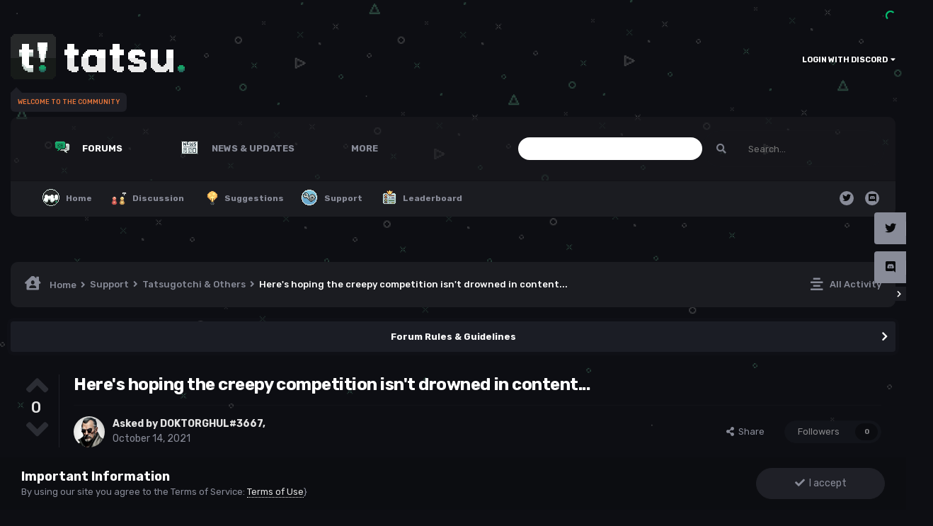

--- FILE ---
content_type: text/html;charset=UTF-8
request_url: https://community.tatsu.gg/topic/491-heres-hoping-the-creepy-competition-isnt-drowned-in-content/?sortby=date
body_size: 15607
content:
<!DOCTYPE html>
<html lang="en-US" dir="ltr" class='theme--dark'>
	<head>
		<meta charset="utf-8">
		<title>Here&#039;s hoping the creepy competition isn&#039;t drowned in content... - Tatsugotchi &amp; Others - Tatsu Labs</title>
		
			<!-- Global site tag (gtag.js) - Google Analytics -->
<script async src="https://www.googletagmanager.com/gtag/js?id=UA-182254037-1"></script>
<script>
  window.dataLayer = window.dataLayer || [];
  function gtag(){dataLayer.push(arguments);}
  gtag('js', new Date());

  gtag('config', 'UA-182254037-1');
</script>

		
		

	<meta name="viewport" content="width=device-width, initial-scale=1">


	
	


	<meta name="twitter:card" content="summary" />


	
		<meta name="twitter:site" content="@tatsuworks" />
	


	
		
			
				<meta property="og:title" content="Here&#039;s hoping the creepy competition isn&#039;t drowned in content...">
			
		
	

	
		
			
				<meta property="og:type" content="website">
			
		
	

	
		
			
				<meta property="og:url" content="https://community.tatsu.gg/topic/491-heres-hoping-the-creepy-competition-isnt-drowned-in-content/">
			
		
	

	
		
			
				<meta name="description" content="Given the choices of material to work with, it&#039;s going to be difficult to find a truly creepy Tatsugotchi or a truly scary house or daycare. I hope the judges can work with what they have. Any place I can go to see the other contestants?">
			
		
	

	
		
			
				<meta property="og:description" content="Given the choices of material to work with, it&#039;s going to be difficult to find a truly creepy Tatsugotchi or a truly scary house or daycare. I hope the judges can work with what they have. Any place I can go to see the other contestants?">
			
		
	

	
		
			
				<meta property="og:updated_time" content="2021-10-15T01:47:53Z">
			
		
	

	
		
			
				<meta property="og:site_name" content="Tatsu Labs">
			
		
	

	
		
			
				<meta property="og:locale" content="en_US">
			
		
	


	
		<link rel="canonical" href="https://community.tatsu.gg/topic/491-heres-hoping-the-creepy-competition-isnt-drowned-in-content/" />
	




<link rel="manifest" href="https://community.tatsu.gg/manifest.webmanifest/">
<meta name="msapplication-config" content="https://community.tatsu.gg/browserconfig.xml/">
<meta name="msapplication-starturl" content="/">
<meta name="application-name" content="Tatsu Labs">

<meta name="apple-mobile-web-app-title" content="Tatsu Labs">

	<meta name="theme-color" content="#ffffff">






	

	
		
			<link rel="icon" sizes="36x36" href="https://community.tatsu.gg/uploads/monthly_2021_01/android-chrome-36x36.png">
		
	

	
		
			<link rel="icon" sizes="48x48" href="https://community.tatsu.gg/uploads/monthly_2021_01/android-chrome-48x48.png">
		
	

	
		
			<link rel="icon" sizes="72x72" href="https://community.tatsu.gg/uploads/monthly_2021_01/android-chrome-72x72.png">
		
	

	
		
			<link rel="icon" sizes="96x96" href="https://community.tatsu.gg/uploads/monthly_2021_01/android-chrome-96x96.png">
		
	

	
		
			<link rel="icon" sizes="144x144" href="https://community.tatsu.gg/uploads/monthly_2021_01/android-chrome-144x144.png">
		
	

	
		
			<link rel="icon" sizes="192x192" href="https://community.tatsu.gg/uploads/monthly_2021_01/android-chrome-192x192.png">
		
	

	
		
			<link rel="icon" sizes="256x256" href="https://community.tatsu.gg/uploads/monthly_2021_01/android-chrome-256x256.png">
		
	

	
		
			<link rel="icon" sizes="384x384" href="https://community.tatsu.gg/uploads/monthly_2021_01/android-chrome-384x384.png">
		
	

	
		
			<link rel="icon" sizes="512x512" href="https://community.tatsu.gg/uploads/monthly_2021_01/android-chrome-512x512.png">
		
	

	
		
			<meta name="msapplication-square70x70logo" content="https://community.tatsu.gg/uploads/monthly_2021_01/msapplication-square70x70logo.png"/>
		
	

	
		
			<meta name="msapplication-TileImage" content="https://community.tatsu.gg/uploads/monthly_2021_01/msapplication-TileImage.png"/>
		
	

	
		
			<meta name="msapplication-square150x150logo" content="https://community.tatsu.gg/uploads/monthly_2021_01/msapplication-square150x150logo.png"/>
		
	

	
		
			<meta name="msapplication-wide310x150logo" content="https://community.tatsu.gg/uploads/monthly_2021_01/msapplication-wide310x150logo.png"/>
		
	

	
		
			<meta name="msapplication-square310x310logo" content="https://community.tatsu.gg/uploads/monthly_2021_01/msapplication-square310x310logo.png"/>
		
	

	
		
			
				<link rel="apple-touch-icon" href="https://community.tatsu.gg/uploads/monthly_2021_01/apple-touch-icon-57x57.png">
			
		
	

	
		
			
				<link rel="apple-touch-icon" sizes="60x60" href="https://community.tatsu.gg/uploads/monthly_2021_01/apple-touch-icon-60x60.png">
			
		
	

	
		
			
				<link rel="apple-touch-icon" sizes="72x72" href="https://community.tatsu.gg/uploads/monthly_2021_01/apple-touch-icon-72x72.png">
			
		
	

	
		
			
				<link rel="apple-touch-icon" sizes="76x76" href="https://community.tatsu.gg/uploads/monthly_2021_01/apple-touch-icon-76x76.png">
			
		
	

	
		
			
				<link rel="apple-touch-icon" sizes="114x114" href="https://community.tatsu.gg/uploads/monthly_2021_01/apple-touch-icon-114x114.png">
			
		
	

	
		
			
				<link rel="apple-touch-icon" sizes="120x120" href="https://community.tatsu.gg/uploads/monthly_2021_01/apple-touch-icon-120x120.png">
			
		
	

	
		
			
				<link rel="apple-touch-icon" sizes="144x144" href="https://community.tatsu.gg/uploads/monthly_2021_01/apple-touch-icon-144x144.png">
			
		
	

	
		
			
				<link rel="apple-touch-icon" sizes="152x152" href="https://community.tatsu.gg/uploads/monthly_2021_01/apple-touch-icon-152x152.png">
			
		
	

	
		
			
				<link rel="apple-touch-icon" sizes="180x180" href="https://community.tatsu.gg/uploads/monthly_2021_01/apple-touch-icon-180x180.png">
			
		
	





<link rel="preload" href="//community.tatsu.gg/applications/core/interface/font/fontawesome-webfont.woff2?v=4.7.0" as="font" crossorigin="anonymous">
		




	<link rel='stylesheet' href='https://community.tatsu.gg/uploads/css_built_4/341e4a57816af3ba440d891ca87450ff_framework.css?v=fad021e6611631863028' media='all'>

	<link rel='stylesheet' href='https://community.tatsu.gg/uploads/css_built_4/05e81b71abe4f22d6eb8d1a929494829_responsive.css?v=fad021e6611631863028' media='all'>

	<link rel='stylesheet' href='https://community.tatsu.gg/uploads/css_built_4/79bfb05544daeca4ec6d8979c07ae88e_button.css?v=fad021e6611631863028' media='all'>

	<link rel='stylesheet' href='https://community.tatsu.gg/uploads/css_built_4/5e53142098efe430fe4640eabd79b3c6_menuicons.css?v=fad021e6611631863028' media='all'>

	<link rel='stylesheet' href='https://community.tatsu.gg/uploads/css_built_4/90eb5adf50a8c640f633d47fd7eb1778_core.css?v=fad021e6611631863028' media='all'>

	<link rel='stylesheet' href='https://community.tatsu.gg/uploads/css_built_4/5a0da001ccc2200dc5625c3f3934497d_core_responsive.css?v=fad021e6611631863028' media='all'>

	<link rel='stylesheet' href='https://community.tatsu.gg/uploads/css_built_4/4d6a11e8b4b62e126784f10092df229b_typicons.css?v=fad021e6611631863028' media='all'>

	<link rel='stylesheet' href='https://community.tatsu.gg/uploads/css_built_4/b894c0b8cc964798aa59066df91cdbe2_modern_tags.css?v=fad021e6611631863028' media='all'>

	<link rel='stylesheet' href='https://community.tatsu.gg/uploads/css_built_4/62e269ced0fdab7e30e026f1d30ae516_forums.css?v=fad021e6611631863028' media='all'>

	<link rel='stylesheet' href='https://community.tatsu.gg/uploads/css_built_4/76e62c573090645fb99a15a363d8620e_forums_responsive.css?v=fad021e6611631863028' media='all'>

	<link rel='stylesheet' href='https://community.tatsu.gg/uploads/css_built_4/ebdea0c6a7dab6d37900b9190d3ac77b_topics.css?v=fad021e6611631863028' media='all'>





<link rel='stylesheet' href='https://community.tatsu.gg/uploads/css_built_4/258adbb6e4f3e83cd3b355f84e3fa002_custom.css?v=fad021e6611631863028' media='all'>




        
		
		

	
	<link rel='shortcut icon' href='https://community.tatsu.gg/uploads/monthly_2021_01/tatsulogo_borderx4.png' type="image/png">

        
<!-- (CB) Nexxe ( Fontawesome ) -->
<link rel="stylesheet" href="https://use.fontawesome.com/releases/v5.14.0/css/all.css">
<link rel="stylesheet" href="https://use.fontawesome.com/releases/v5.14.0/css/v4-shims.css">

<!-- (CB) Nexxe ( Google Fonts ) -->
<link href="https://fonts.googleapis.com/css2?family=Rubik:ital,wght@0,300;0,400;0,500;0,700;0,900;1,300;1,400;1,500;1,700;1,900&display=swap" rel="stylesheet">
	</head>
	<body class='ipsApp ipsApp_front ipsJS_none ipsClearfix' data-controller='core.front.core.app' data-message="" data-pageApp='forums' data-pageLocation='front' data-pageModule='forums' data-pageController='topic' data-pageID='491' >
		<a href='#ipsLayout_mainArea' class='ipsHide' title='Go to main content on this page' accesskey='m'>Jump to content</a>
		
            

			<div id='ipsLayout_header' class='ipsClearfix'>
                <div class='cb-nexxe__messagetop'>
                  

                </div>
                
<ul id='elMobileNav' class='ipsResponsive_hideDesktop' data-controller='core.front.core.mobileNav'>
    
		
			
			
				
				
			
				
					<li id='elMobileBreadcrumb'>
						<a href='https://community.tatsu.gg/forum/17-tatsugotchi-others/'>
							<span>Tatsugotchi &amp; Others</span>
						</a>
					</li>
				
				
			
				
				
			
		
	
  
	
	<li >
		<a data-action="defaultStream" href='https://community.tatsu.gg/discover/'><i class="fa fa-newspaper-o" aria-hidden="true"></i></a>
	</li>

	

	
		<li class='ipsJS_show'>
			<a href='https://community.tatsu.gg/search/'><i class='fa fa-search'></i></a>
		</li>
	
    
<ul class='ipsMobileHamburger ipsList_reset ipsResponsive_hideDesktop'>
	<li data-ipsDrawer data-ipsDrawer-drawerElem='#elMobileDrawer'>
		<a href='#'>
			
			
				
			
			
			
			<i class='fa fa-navicon'></i>
		</a>
	</li>
</ul>
</ul>
				<header>
					<div class='ipsLayout_container'>
                        
<div id='cb-nexxe__header'>
   <div class='cb-nexxe__header--logo'>
      <div class='cb-nexxe__header__logo--content hvr-forward'>
         

   
   <a href='https://community.tatsu.gg/' id='elLogo' accesskey='1'>
     <img src="https://community.tatsu.gg/uploads/monthly_2021_02/tatsulogotextx2.png.4bbbf982b3d80f525943901f8abe9b4f.png" class='logo__light' alt='Tatsu Labs'>
     <img src="https://community.tatsu.gg/uploads/monthly_2021_02/tatsulogotextwhitex2.png.51d08340c1db126be7657ccda2c227fc.png" class='logo__dark' alt='Tatsu Labs'>
   </a>
   <span class='cb-nexxe__header__logo--descritpion'>WELCOME TO THE COMMUNITY</span>


      </div>
   </div>
   
      <div class='cb-nexxe__header--userpanel'>
        <div class='cb--nexxe__switch--color'><input id='switch__color' type="checkbox" data-ipstooltip="" _title="Change color" data-toggle-theme></div>
        

	<ul id='elUserNav' class='ipsList_inline cSignedOut ipsResponsive_showDesktop'>
		
		<li id='elSignInLink'>
			<a href='https://community.tatsu.gg/login/' data-ipsMenu-closeOnClick="false" data-ipsMenu id='elUserSignIn'>
				Login with Discord &nbsp;<i class='fa fa-caret-down'></i>
			</a>
			
<div id='elUserSignIn_menu' class='ipsMenu ipsMenu_auto ipsHide'>
	<form accept-charset='utf-8' method='post' action='https://community.tatsu.gg/login/'>
		<input type="hidden" name="csrfKey" value="1940fdf601a0f6d2de8f327aaa47e3b0">
		<input type="hidden" name="ref" value="aHR0cHM6Ly9jb21tdW5pdHkudGF0c3UuZ2cvdG9waWMvNDkxLWhlcmVzLWhvcGluZy10aGUtY3JlZXB5LWNvbXBldGl0aW9uLWlzbnQtZHJvd25lZC1pbi1jb250ZW50Lz9zb3J0Ynk9ZGF0ZQ==">
		<div data-role="loginForm">
			
			
			
				<div class='ipsColumns ipsColumns_noSpacing'>
					<div class='ipsColumn ipsColumn_wide' id='elUserSignIn_internal'>
						
<div class="ipsPad ipsForm ipsForm_vertical">
	<h4 class="ipsType_sectionHead">Sign In</h4>
	<br><br>
	<ul class='ipsList_reset'>
		<li class="ipsFieldRow ipsFieldRow_noLabel ipsFieldRow_fullWidth">
			
			
				<input type="email" placeholder="Email Address" name="auth" autocomplete="email">
			
		</li>
		<li class="ipsFieldRow ipsFieldRow_noLabel ipsFieldRow_fullWidth">
			<input type="password" placeholder="Password" name="password" autocomplete="current-password">
		</li>
		<li class="ipsFieldRow ipsFieldRow_checkbox ipsClearfix">
			<span class="ipsCustomInput">
				<input type="checkbox" name="remember_me" id="remember_me_checkbox" value="1" checked aria-checked="true">
				<span></span>
			</span>
			<div class="ipsFieldRow_content">
				<label class="ipsFieldRow_label" for="remember_me_checkbox">Remember me</label>
				<span class="ipsFieldRow_desc">Not recommended on shared computers</span>
			</div>
		</li>
		<li class="ipsFieldRow ipsFieldRow_fullWidth">
			<button type="submit" name="_processLogin" value="usernamepassword" class="ipsButton ipsButton_primary ipsButton_small" id="elSignIn_submit">Sign In</button>
			
		</li>
	</ul>
</div>
					</div>
					<div class='ipsColumn ipsColumn_wide'>
						<div class='ipsPadding' id='elUserSignIn_external'>
							<div class='ipsAreaBackground_light ipsPadding:half'>
								
								
									<div class='ipsType_center ipsMargin_top:half'>
										

<button type="submit" name="_processLogin" value="2" class='ipsButton ipsButton_verySmall ipsButton_fullWidth ipsSocial brilliantdiscord_discordButton' style="background-color: #7289DA">
	
		<span class='ipsSocial_icon'>
			
				<i class='fa fa-user-o bdi-fa-fab-discord'></i>
			
		</span>
		<span class='ipsSocial_text'>Login with Discord</span>
	
</button>
									</div>
								
							</div>
						</div>
					</div>
				</div>
			
		</div>
	</form>
</div>
		</li>
		
	</ul>

      </div>
   
</div>
					</div>
				</header>
                

    
    <div id='cb-nexxe__menu'>
    <div class='ipsLayout_container'>
	<nav data-controller='core.front.core.navBar' class=' ipsResponsive_showDesktop'>
		<div class='ipsNavBar_primary ipsLayout_container '>
			<ul data-role="primaryNavBar" class='ipsClearfix'>
				



	
		
		
			
		
		<li class="ipsNavBar_active" data-active id="elNavSecondary_10" data-role="navBarItem" data-navapp="forums" data-navext="Forums">
			
			
				<a href="https://community.tatsu.gg"  data-navitem-id="10" data-navdefault>


    <div class='ipsMenuIcon ipsMenuIconType_upload'>
        
            <img src="https://community.tatsu.gg/uploads/monthly_2021_01/511246234_forums_x2(2).gif.d53aef806da9ab9f11d5d31896ca0fb6.gif">
        
    </div>

					Forums
				</a>
			
			
				<ul class="ipsNavBar_secondary " data-role="secondaryNavBar">
					



	
		
		
		<li  id="elNavSecondary_33" data-role="navBarItem" data-navapp="core" data-navext="CustomItem">
			
			
				<a href="https://community.tatsu.gg"  data-navitem-id="33" >


    <div class='ipsMenuIcon ipsMenuIconType_upload'>
        
            <img src="https://community.tatsu.gg/uploads/monthly_2021_01/tatsumeekos_x2.gif.32289b2c85e711559fe1e41060ace4d9.gif">
        
    </div>

					Home
				</a>
			
			
		</li>
	
	

	
		
		
		<li  id="elNavSecondary_27" data-role="navBarItem" data-navapp="core" data-navext="CustomItem">
			
			
				<a href="https://community.tatsu.gg/forum/19-general-discussion/"  data-navitem-id="27" >


    <div class='ipsMenuIcon ipsMenuIconType_upload'>
        
            <img src="https://community.tatsu.gg/uploads/monthly_2021_01/gen_discussion_x2.gif.68e6147418764dea401f8acf385e2b99.gif">
        
    </div>

					Discussion
				</a>
			
			
		</li>
	
	

	
		
		
		<li  id="elNavSecondary_26" data-role="navBarItem" data-navapp="core" data-navext="CustomItem">
			
			
				<a href="https://community.tatsu.gg/forum/1-suggestions/"  data-navitem-id="26" >


    <div class='ipsMenuIcon ipsMenuIconType_upload'>
        
            <img src="https://community.tatsu.gg/uploads/monthly_2021_01/suggestions_x2.gif.26443675793ac7fb4f3fef5b1cc6ae37.gif">
        
    </div>

					Suggestions
				</a>
			
			
		</li>
	
	

	
		
		
		<li  id="elNavSecondary_28" data-role="navBarItem" data-navapp="core" data-navext="CustomItem">
			
			
				<a href="https://community.tatsu.gg/forum/15-support/"  data-navitem-id="28" >


    <div class='ipsMenuIcon ipsMenuIconType_upload'>
        
            <img src="https://community.tatsu.gg/uploads/monthly_2021_01/support_x2.gif.b43b74cbd3ada95c6e3f94edaea14ad6.gif">
        
    </div>

					Support
				</a>
			
			
		</li>
	
	

	
		
		
		<li  id="elNavSecondary_18" data-role="navBarItem" data-navapp="core" data-navext="Leaderboard">
			
			
				<a href="https://community.tatsu.gg/leaderboard/"  data-navitem-id="18" >


    <div class='ipsMenuIcon ipsMenuIconType_upload'>
        
            <img src="https://community.tatsu.gg/uploads/monthly_2021_01/258357925_leaderboard_x2(1).gif.a851ffd49076506aee0ed00c829feb16.gif">
        
    </div>

					Leaderboard
				</a>
			
			
		</li>
	
	



					<li class="ipsHide" id="elNavigationMore_10" data-role="navMore">
						<a href="#" data-ipsmenu data-ipsmenu-appendto="#elNavigationMore_10" id="elNavigationMore_10_dropdown">More <i class="fa fa-caret-down"></i></a>
						<ul class="ipsHide ipsMenu ipsMenu_auto" id="elNavigationMore_10_dropdown_menu" data-role="moreDropdown"></ul>
					</li>
				</ul>
			
		</li>
	
	

	
		
		
		<li  id="elNavSecondary_1" data-role="navBarItem" data-navapp="core" data-navext="CustomItem">
			
			
				<a href="https://community.tatsu.gg/latest-news/"  data-navitem-id="1" >


    <div class='ipsMenuIcon ipsMenuIconType_upload'>
        
            <img src="https://community.tatsu.gg/uploads/monthly_2021_01/happenings_x2.gif.2c153a6271b06bb949646b9713327041.gif">
        
    </div>

					News & Updates
				</a>
			
			
				<ul class="ipsNavBar_secondary ipsHide" data-role="secondaryNavBar">
					



	
		
		
		<li  id="elNavSecondary_23" data-role="navBarItem" data-navapp="cms" data-navext="Pages">
			
			
				<a href="https://community.tatsu.gg/news/"  data-navitem-id="23" >


    <div class='ipsMenuIcon ipsMenuIconType_upload'>
        
            <img src="https://community.tatsu.gg/uploads/monthly_2021_01/1284267303_news_x2(1).gif.dd0193ec50740257ba7701e6cebf2958.gif">
        
    </div>

					Latest News
				</a>
			
			
		</li>
	
	

	
		
		
		<li  id="elNavSecondary_31" data-role="navBarItem" data-navapp="core" data-navext="CustomItem">
			
			
				<a href="https://community.tatsu.gg/news/updates/"  data-navitem-id="31" >


    <div class='ipsMenuIcon ipsMenuIconType_upload'>
        
            <img src="https://community.tatsu.gg/uploads/monthly_2021_01/patch_notes_x2.gif.6c5e8dd1db3c5b501d0e28a181dce2c9.gif">
        
    </div>

					Updates
				</a>
			
			
		</li>
	
	

	
		
		
		<li  id="elNavSecondary_32" data-role="navBarItem" data-navapp="core" data-navext="CustomItem">
			
			
				<a href="https://community.tatsu.gg/news/events/"  data-navitem-id="32" >


    <div class='ipsMenuIcon ipsMenuIconType_upload'>
        
            <img src="https://community.tatsu.gg/uploads/monthly_2021_01/events_x2.gif.838393aa746efe32e27b128643ca7c52.gif">
        
    </div>

					Events
				</a>
			
			
		</li>
	
	

	
		
		
		<li  id="elNavSecondary_30" data-role="navBarItem" data-navapp="core" data-navext="CustomItem">
			
			
				<a href="https://community.tatsu.gg/news/special-notices/"  data-navitem-id="30" >


    <div class='ipsMenuIcon ipsMenuIconType_upload'>
        
            <img src="https://community.tatsu.gg/uploads/monthly_2021_01/notices_x2.gif.908263ee5a1af276ca82dcec41378d78.gif">
        
    </div>

					Special Notices
				</a>
			
			
		</li>
	
	

	
		
		
		<li  id="elNavSecondary_25" data-role="navBarItem" data-navapp="cms" data-navext="Pages">
			
			
				<a href="https://community.tatsu.gg/blog/"  data-navitem-id="25" >


    <div class='ipsMenuIcon ipsMenuIconType_upload'>
        
            <img src="https://community.tatsu.gg/uploads/monthly_2021_01/1272390967_blog_x2(1).gif.d4a3695075c924e37d2a18b75477353a.gif">
        
    </div>

					Team Blog
				</a>
			
			
		</li>
	
	

	
		
		
		<li  id="elNavSecondary_9" data-role="navBarItem" data-navapp="core" data-navext="Promoted">
			
			
				<a href="https://community.tatsu.gg/ourpicks/"  data-navitem-id="9" >


    <div class='ipsMenuIcon ipsMenuIconType_upload'>
        
            <img src="https://community.tatsu.gg/uploads/monthly_2021_01/1731540534_picks_x2(1).gif.bf056f6fe86bcbb0e210ba4c6d9548c0.gif">
        
    </div>

					Our Picks
				</a>
			
			
		</li>
	
	



					<li class="ipsHide" id="elNavigationMore_1" data-role="navMore">
						<a href="#" data-ipsmenu data-ipsmenu-appendto="#elNavigationMore_1" id="elNavigationMore_1_dropdown">More <i class="fa fa-caret-down"></i></a>
						<ul class="ipsHide ipsMenu ipsMenu_auto" id="elNavigationMore_1_dropdown_menu" data-role="moreDropdown"></ul>
					</li>
				</ul>
			
		</li>
	
	

	
		
		
		<li  id="elNavSecondary_2" data-role="navBarItem" data-navapp="core" data-navext="CustomItem">
			
			
				<a href="https://community.tatsu.gg/discover/"  data-navitem-id="2" >


    <div class='ipsMenuIcon ipsMenuIconType_upload'>
        
            <img src="https://community.tatsu.gg/uploads/monthly_2021_01/1840833766_activity_x2(1).gif.68ec7bd371166aa02971ff017ba1db09.gif">
        
    </div>

					Activity
				</a>
			
			
				<ul class="ipsNavBar_secondary ipsHide" data-role="secondaryNavBar">
					



	
		
		
		<li  id="elNavSecondary_35" data-role="navBarItem" data-navapp="core" data-navext="OnlineUsers">
			
			
				<a href="https://community.tatsu.gg/online/"  data-navitem-id="35" >


					Online Users
				</a>
			
			
		</li>
	
	

	
		
		
		<li  id="elNavSecondary_4" data-role="navBarItem" data-navapp="core" data-navext="AllActivity">
			
			
				<a href="https://community.tatsu.gg/discover/"  data-navitem-id="4" >


					All Activity
				</a>
			
			
		</li>
	
	

	
	

	
	

	
	

	
	

	
		
		
		<li  id="elNavSecondary_8" data-role="navBarItem" data-navapp="core" data-navext="Search">
			
			
				<a href="https://community.tatsu.gg/search/"  data-navitem-id="8" >


					Search
				</a>
			
			
		</li>
	
	



					<li class="ipsHide" id="elNavigationMore_2" data-role="navMore">
						<a href="#" data-ipsmenu data-ipsmenu-appendto="#elNavigationMore_2" id="elNavigationMore_2_dropdown">More <i class="fa fa-caret-down"></i></a>
						<ul class="ipsHide ipsMenu ipsMenu_auto" id="elNavigationMore_2_dropdown_menu" data-role="moreDropdown"></ul>
					</li>
				</ul>
			
		</li>
	
	

	
		
		
		<li  id="elNavSecondary_24" data-role="navBarItem" data-navapp="core" data-navext="CustomItem">
			
			
				<a href="https://tatsu.gg"  data-navitem-id="24" >


    <div class='ipsMenuIcon ipsMenuIconType_upload'>
        
            <img src="https://community.tatsu.gg/uploads/monthly_2021_01/1424751058_tatsugg_x2(1).gif.c25558611b854ae67fdc00f754a14ed2.gif">
        
    </div>

					tatsu.gg
				</a>
			
			
		</li>
	
	



				<li class='ipsHide' id='elNavigationMore' data-role='navMore'>
					<a href='#' data-ipsMenu data-ipsMenu-appendTo='#elNavigationMore' id='elNavigationMore_dropdown'>More</a>
					<ul class='ipsNavBar_secondary ipsHide' data-role='secondaryNavBar'>
						<li class='ipsHide' id='elNavigationMore_more' data-role='navMore'>
							<a href='#' data-ipsMenu data-ipsMenu-appendTo='#elNavigationMore_more' id='elNavigationMore_more_dropdown'>More <i class='fa fa-caret-down'></i></a>
							<ul class='ipsHide ipsMenu ipsMenu_auto' id='elNavigationMore_more_dropdown_menu' data-role='moreDropdown'></ul>
						</li>
					</ul>
				</li>
			</ul>
            

	<div id="elSearchWrap">
		<div id='elSearch' class='' data-controller='core.front.core.quickSearch'>
			<form accept-charset='utf-8' action='//community.tatsu.gg/search/?do=quicksearch' method='post'>
				
			</form>
		</div>
	</div>

		</div>
        
<div class='cb-nexxe__menu--right'>
   <div id="elSearchWrapper">
		<div id='elSearch' class='' data-controller='core.front.core.quickSearch'>
			<form accept-charset='utf-8' action='//community.tatsu.gg/search/?do=quicksearch' method='post'>
				<input type='search' id='elSearchField' placeholder='Search...' name='q' autocomplete='off' aria-label='Search'>
				<button class='cSearchSubmit' type="submit" aria-label='Search'><i class="fa fa-search"></i></button>
				<div id="elSearchExpanded">
					<div class="ipsMenu_title">
						Search In
					</div>
					<ul class="ipsSideMenu_list ipsSideMenu_withRadios ipsSideMenu_small" data-ipsSideMenu data-ipsSideMenu-type="radio" data-ipsSideMenu-responsive="false" data-role="searchContexts">
						<li>
							<span class='ipsSideMenu_item ipsSideMenu_itemActive' data-ipsMenuValue='all'>
								<input type="radio" name="type" value="all" checked id="elQuickSearchRadio_type_all">
								<label for='elQuickSearchRadio_type_all' id='elQuickSearchRadio_type_all_label'>Everywhere</label>
							</span>
						</li>
						
						
							<li>
								<span class='ipsSideMenu_item' data-ipsMenuValue='forums_topic'>
									<input type="radio" name="type" value="forums_topic" id="elQuickSearchRadio_type_forums_topic">
									<label for='elQuickSearchRadio_type_forums_topic' id='elQuickSearchRadio_type_forums_topic_label'>Topics</label>
								</span>
							</li>
						
						
							
								<li>
									<span class='ipsSideMenu_item' data-ipsMenuValue='contextual_{&quot;type&quot;:&quot;forums_topic&quot;,&quot;nodes&quot;:17}'>
										<input type="radio" name="type" value='contextual_{&quot;type&quot;:&quot;forums_topic&quot;,&quot;nodes&quot;:17}' id='elQuickSearchRadio_type_contextual_fb5511b668b62216c31133f26f1c5dbd'>
										<label for='elQuickSearchRadio_type_contextual_fb5511b668b62216c31133f26f1c5dbd' id='elQuickSearchRadio_type_contextual_fb5511b668b62216c31133f26f1c5dbd_label'>This Forum</label>
									</span>
								</li>
							
								<li>
									<span class='ipsSideMenu_item' data-ipsMenuValue='contextual_{&quot;type&quot;:&quot;forums_topic&quot;,&quot;item&quot;:491}'>
										<input type="radio" name="type" value='contextual_{&quot;type&quot;:&quot;forums_topic&quot;,&quot;item&quot;:491}' id='elQuickSearchRadio_type_contextual_b82cbe9a883e80fb8a7122c12f4d2c3a'>
										<label for='elQuickSearchRadio_type_contextual_b82cbe9a883e80fb8a7122c12f4d2c3a' id='elQuickSearchRadio_type_contextual_b82cbe9a883e80fb8a7122c12f4d2c3a_label'>This Topic</label>
									</span>
								</li>
							
						
						<li data-role="showMoreSearchContexts">
							<span class='ipsSideMenu_item' data-action="showMoreSearchContexts" data-exclude="forums_topic">
								More options...
							</span>
						</li>
					</ul>
					<div class="ipsMenu_title">
						Find results that contain...
					</div>
					<ul class='ipsSideMenu_list ipsSideMenu_withRadios ipsSideMenu_small ipsType_normal' role="radiogroup" data-ipsSideMenu data-ipsSideMenu-type="radio" data-ipsSideMenu-responsive="false" data-filterType='andOr'>
						
							<li>
								<span class='ipsSideMenu_item ipsSideMenu_itemActive' data-ipsMenuValue='or'>
									<input type="radio" name="search_and_or" value="or" checked id="elRadio_andOr_or">
									<label for='elRadio_andOr_or' id='elField_andOr_label_or'><em>Any</em> of my search term words</label>
								</span>
							</li>
						
							<li>
								<span class='ipsSideMenu_item ' data-ipsMenuValue='and'>
									<input type="radio" name="search_and_or" value="and"  id="elRadio_andOr_and">
									<label for='elRadio_andOr_and' id='elField_andOr_label_and'><em>All</em> of my search term words</label>
								</span>
							</li>
						
					</ul>
					<div class="ipsMenu_title">
						Find results in...
					</div>
					<ul class='ipsSideMenu_list ipsSideMenu_withRadios ipsSideMenu_small ipsType_normal' role="radiogroup" data-ipsSideMenu data-ipsSideMenu-type="radio" data-ipsSideMenu-responsive="false" data-filterType='searchIn'>
						<li>
							<span class='ipsSideMenu_item ipsSideMenu_itemActive' data-ipsMenuValue='all'>
								<input type="radio" name="search_in" value="all" checked id="elRadio_searchIn_and">
								<label for='elRadio_searchIn_and' id='elField_searchIn_label_all'>Content titles and body</label>
							</span>
						</li>
						<li>
							<span class='ipsSideMenu_item' data-ipsMenuValue='titles'>
								<input type="radio" name="search_in" value="titles" id="elRadio_searchIn_titles">
								<label for='elRadio_searchIn_titles' id='elField_searchIn_label_titles'>Content titles only</label>
							</span>
						</li>
					</ul>
				</div>
			</form>
		</div>
	</div>
   
   <div class='cb-nexxe__menu__right--social'>
      


<ul class='cb-nexxe__social-list social_menu'>
    
    
   <li class='twitter'><a href="https://www.twitter.com/tatsuworks" data-ipstooltip="" _title="Twitter" target="_blank"><i class="fab fa-twitter"></i></a></li> 
   
    
   <li class='discord'><a href="https://discord.gg/tatsu" data-ipstooltip="" _title="Discord" target="_blank"><i class="fab fa-discord"></i></a></li> 
</ul>


   </div>
   
</div>
	</nav>
    </div>
    </div>
   

			</div>
		 
      
        

      
		<main id='ipsLayout_body' class='ipsLayout_container'>
			<div id='ipsLayout_contentArea'>
				<div id='ipsLayout_contentWrapper'>
					
<nav class='ipsBreadcrumb ipsBreadcrumb_top ipsFaded_withHover'>
	

	<ul class='ipsList_inline ipsPos_right'>
		
		<li >
			<a data-action="defaultStream" class='ipsType_light '  href='https://community.tatsu.gg/discover/'><i class="fas fa-align-center"></i> <span>All Activity</span></a>
		</li>
		
	</ul>

	<ul data-role="breadcrumbList">
		<li>
			<a title="Home" href='https://community.tatsu.gg/'>
				<span><i class="fas fa-house-user"></i> Home <i class='fa fa-angle-right'></i></span>
			</a>
		</li>
		
		
			<li>
				
					<a href='https://community.tatsu.gg/forum/15-support/'>
						<span>Support <i class='fa fa-angle-right' aria-hidden="true"></i></span>
					</a>
				
			</li>
		
			<li>
				
					<a href='https://community.tatsu.gg/forum/17-tatsugotchi-others/'>
						<span>Tatsugotchi &amp; Others <i class='fa fa-angle-right' aria-hidden="true"></i></span>
					</a>
				
			</li>
		
			<li>
				
					Here&#039;s hoping the creepy competition isn&#039;t drowned in content...
				
			</li>
		
	</ul>
</nav>
					
					<div id='ipsLayout_mainArea'>
						
						
						
						

	


	<div class='cAnnouncementsContent'>
		
		<div class='cAnnouncementContentTop ipsAnnouncement ipsMessage_general ipsType_center'>
            
			<a href='https://community.tatsu.gg/announcement/1-forum-rules-guidelines/' data-ipsDialog data-ipsDialog-title="Forum Rules &amp; Guidelines">Forum Rules &amp; Guidelines</a>
            
		</div>
		
	</div>



						



<div class="ipsPageHeader ipsResponsive_pull ipsBox ipsPadding sm:ipsPadding:half ipsMargin_bottom">
	
		<div class="ipsFlex ipsFlex-ai:stretch ipsFlex-jc:center">
			<ul class="ipsList_reset cRatingColumn cRatingColumn_question ipsType_center ipsMargin_right ipsFlex-flex:00 ipsBorder_right">
				
					<li>
						<span class="cAnswerRate cAnswerRate_up cAnswerRate_noPermission" data-ipstooltip title="Sign in to rate this question" ><i class="fa fa-angle-up"></i></span>
					</li>
				

					<li><span data-role="voteCount" data-votecount="0" class="cAnswerRating ">0</span></li>

				
					<li>
						<span class="cAnswerRate cAnswerRate_down cAnswerRate_noPermission" data-ipstooltip title="Sign in to rate this question" ><i class="fa fa-angle-down"></i></span>
					</li>
				
			</ul>
			<div class="ipsFlex-flex:11">
	
	<div class="ipsFlex ipsFlex-ai:center ipsFlex-fw:wrap ipsGap:4">
		<div class="ipsFlex-flex:11">
			<h1 class="ipsType_pageTitle ipsContained_container">
				

				
				
					<span class="ipsType_break ipsContained">
						<span>Here&#039;s hoping the creepy competition isn&#039;t drowned in content...</span>
					</span>
				
			</h1>
			
			
		</div>
		
	</div>
	<hr class="ipsHr">
	<div class="ipsPageHeader__meta ipsFlex ipsFlex-jc:between ipsFlex-ai:center ipsFlex-fw:wrap ipsGap:3">
		<div class="ipsFlex-flex:11">
			<div class="ipsPhotoPanel ipsPhotoPanel_mini ipsPhotoPanel_notPhone ipsClearfix">
				


	<a href="https://community.tatsu.gg/profile/310-doktorghul3667/" data-ipsHover data-ipsHover-width="370" data-ipsHover-target="https://community.tatsu.gg/profile/310-doktorghul3667/?do=hovercard" class="ipsUserPhoto ipsUserPhoto_mini nexxe__offline" title="Go to DOKTORGHUL#3667's profile">
		<img src='https://community.tatsu.gg/uploads/monthly_2023_03/imported-photo-310.thumb.png.271db5cd8153517f282b7249a404c568.png' alt='DOKTORGHUL#3667' loading="lazy">
	</a>

				<div>
					<p class="ipsType_reset ipsType_blendLinks">
						<span class="ipsType_normal">
						
							<strong>Asked by 


<a href='https://community.tatsu.gg/profile/310-doktorghul3667/' data-ipsHover data-ipsHover-width='370' data-ipsHover-target='https://community.tatsu.gg/profile/310-doktorghul3667/?do=hovercard&amp;referrer=https%253A%252F%252Fcommunity.tatsu.gg%252Ftopic%252F491-heres-hoping-the-creepy-competition-isnt-drowned-in-content%252F%253Fsortby%253Ddate' title="Go to DOKTORGHUL#3667's profile" class="ipsType_break">DOKTORGHUL#3667</a>,</strong><br>
							<span class="ipsType_light"><time datetime='2021-10-14T18:38:00Z' title='10/14/21 06:38  PM' data-short='4 yr'>October 14, 2021</time></span>
						
						</span>
					</p>
				</div>
			</div>
		</div>
		
			<div class="ipsFlex-flex:01 ipsResponsive_hidePhone">
				<div class="ipsFlex ipsFlex-ai:center ipsFlex-jc:center ipsGap:3 ipsGap_row:0">
					
						


    <a href='#elShareItem_1691717704_menu' id='elShareItem_1691717704' data-ipsMenu class='ipsShareButton ipsButton ipsButton_verySmall ipsButton_link ipsButton_link--light'>
        <span><i class='fa fa-share-alt'></i></span> &nbsp;Share
    </a>

    <div class='ipsPadding ipsMenu ipsMenu_auto ipsHide' id='elShareItem_1691717704_menu' data-controller="core.front.core.sharelink">
        <ul class='ipsList_inline'>
            
                <li>
<a href="http://twitter.com/share?url=https%3A%2F%2Fcommunity.tatsu.gg%2Ftopic%2F491-heres-hoping-the-creepy-competition-isnt-drowned-in-content%2F" class="cShareLink cShareLink_twitter" target="_blank" data-role="shareLink" title='Share on Twitter' data-ipsTooltip rel='noopener'>
	<i class="fa fa-twitter"></i>
</a></li>
            
                <li>
<a href="http://www.reddit.com/submit?url=https%3A%2F%2Fcommunity.tatsu.gg%2Ftopic%2F491-heres-hoping-the-creepy-competition-isnt-drowned-in-content%2F&amp;title=Here%27s+hoping+the+creepy+competition+isn%27t+drowned+in+content..." class="cShareLink cShareLink_reddit" target="_blank" title='Share on Reddit' data-ipsTooltip rel='noopener'>
	<i class="fa fa-reddit"></i>
</a></li>
            
        </ul>
        
            <hr class='ipsHr'>
            <button class='ipsHide ipsButton ipsButton_verySmall ipsButton_light ipsButton_fullWidth ipsMargin_top:half' data-controller='core.front.core.webshare' data-role='webShare' data-webShareTitle='Here&#039;s hoping the creepy competition isn&#039;t drowned in content...' data-webShareText='Here&#039;s hoping the creepy competition isn&#039;t drowned in content...' data-webShareUrl='https://community.tatsu.gg/topic/491-heres-hoping-the-creepy-competition-isnt-drowned-in-content/'>More sharing options...</button>
        
    </div>

					
					



					

<div data-followApp='forums' data-followArea='topic' data-followID='491' data-controller='core.front.core.followButton'>
	

	<a href='https://community.tatsu.gg/login/' class="ipsFollow ipsPos_middle ipsButton ipsButton_light ipsButton_verySmall ipsButton_disabled" data-role="followButton" data-ipsTooltip title='Sign in to follow this'>
		<span>Followers</span>
		<span class='ipsCommentCount'>0</span>
	</a>

</div>
				</div>
			</div>
					
	</div>
	
	
			</div>
		</div>
	
</div>






<div class="ipsClearfix">
	<ul class="ipsToolList ipsToolList_horizontal ipsClearfix ipsSpacer_both ipsResponsive_hidePhone">
		
		
		
	</ul>
</div>

<div id="comments" data-controller="core.front.core.commentFeed,forums.front.topic.view, core.front.core.ignoredComments" data-autopoll data-baseurl="https://community.tatsu.gg/topic/491-heres-hoping-the-creepy-competition-isnt-drowned-in-content/" data-lastpage data-feedid="topic-491" class="cTopic ipsClear ipsSpacer_top">
	
		<div class="ipsBox ipsResponsive_pull">
			<h2 class="ipsType_sectionTitle ipsType_reset">Question</h2>
			



<a id='comment-1595'></a>
<article  id='elComment_1595' class='cPost ipsBox ipsResponsive_pull cPostQuestion ipsBox--child sm:ipsPadding_horizontal:half ipsComment  ipsComment_parent ipsClearfix ipsClear ipsColumns ipsColumns_noSpacing ipsColumns_collapsePhone    '>
	

	

	<div class='cAuthorPane_mobile ipsResponsive_showPhone'>
		<div class='cAuthorPane_photo'>
			<div class='cAuthorPane_photoWrap'>
				


	<a href="https://community.tatsu.gg/profile/310-doktorghul3667/" data-ipsHover data-ipsHover-width="370" data-ipsHover-target="https://community.tatsu.gg/profile/310-doktorghul3667/?do=hovercard" class="ipsUserPhoto ipsUserPhoto_large nexxe__offline" title="Go to DOKTORGHUL#3667's profile">
		<img src='https://community.tatsu.gg/uploads/monthly_2023_03/imported-photo-310.thumb.png.271db5cd8153517f282b7249a404c568.png' alt='DOKTORGHUL#3667' loading="lazy">
	</a>

				
				
			</div>
		</div>
		<div class='cAuthorPane_content'>
			<h3 class='ipsType_sectionHead cAuthorPane_author ipsType_break ipsType_blendLinks ipsFlex ipsFlex-ai:center'>
				


<a href='https://community.tatsu.gg/profile/310-doktorghul3667/' data-ipsHover data-ipsHover-width='370' data-ipsHover-target='https://community.tatsu.gg/profile/310-doktorghul3667/?do=hovercard&amp;referrer=https%253A%252F%252Fcommunity.tatsu.gg%252Ftopic%252F491-heres-hoping-the-creepy-competition-isnt-drowned-in-content%252F%253Fsortby%253Ddate' title="Go to DOKTORGHUL#3667's profile" class="ipsType_break">DOKTORGHUL#3667</a>
			</h3>
			<div class='ipsType_light ipsType_reset'>
				<a href='https://community.tatsu.gg/topic/491-heres-hoping-the-creepy-competition-isnt-drowned-in-content/?do=findComment&amp;comment=1595' class='ipsType_blendLinks'>Posted <time datetime='2021-10-14T18:38:00Z' title='10/14/21 06:38  PM' data-short='4 yr'>October 14, 2021</time></a>
				
			</div>
		</div>
	</div>
	<aside class='ipsComment_author cAuthorPane ipsColumn ipsColumn_medium ipsResponsive_hidePhone'>
        <div id='cb-nexxe__comment_author'>
		<h3 class='ipsType_sectionHead cAuthorPane_author ipsType_blendLinks ipsType_break'><strong>


<a href='https://community.tatsu.gg/profile/310-doktorghul3667/' data-ipsHover data-ipsHover-width='370' data-ipsHover-target='https://community.tatsu.gg/profile/310-doktorghul3667/?do=hovercard&amp;referrer=https%253A%252F%252Fcommunity.tatsu.gg%252Ftopic%252F491-heres-hoping-the-creepy-competition-isnt-drowned-in-content%252F%253Fsortby%253Ddate' title="Go to DOKTORGHUL#3667's profile" class="ipsType_break">DOKTORGHUL#3667</a></strong>
			
		</h3>
		<ul class='cAuthorPane_info ipsList_reset'>
          	
				<li data-role='group'>Members</li>
				
			
			<li data-role='photo' class='cAuthorPane_photo'>
				<div class='cAuthorPane_photoWrap'>
					


	<a href="https://community.tatsu.gg/profile/310-doktorghul3667/" data-ipsHover data-ipsHover-width="370" data-ipsHover-target="https://community.tatsu.gg/profile/310-doktorghul3667/?do=hovercard" class="ipsUserPhoto ipsUserPhoto_large nexxe__offline" title="Go to DOKTORGHUL#3667's profile">
		<img src='https://community.tatsu.gg/uploads/monthly_2023_03/imported-photo-310.thumb.png.271db5cd8153517f282b7249a404c568.png' alt='DOKTORGHUL#3667' loading="lazy">
	</a>

					
					
				</div>
			</li>
			
			    
				    


<ul class='cb-nexxe__post__icons nopwbutton'>
   
   <li class='reputation rep_neutral'>
       <span>0</span>
   </li>
   <li class='posts'><span>15</span></li>
   
   
</ul>



				

				
          
                
        
				

			
		</ul>
        </div>
	</aside>
	<div class='ipsColumn ipsColumn_fluid ipsMargin:none'>
		

<div id='comment-1595_wrap' data-controller='core.front.core.comment' data-commentApp='forums' data-commentType='forums' data-commentID="1595" data-quoteData='{&quot;userid&quot;:310,&quot;username&quot;:&quot;DOKTORGHUL#3667&quot;,&quot;timestamp&quot;:1634236680,&quot;contentapp&quot;:&quot;forums&quot;,&quot;contenttype&quot;:&quot;forums&quot;,&quot;contentid&quot;:491,&quot;contentclass&quot;:&quot;forums_Topic&quot;,&quot;contentcommentid&quot;:1595}' class='ipsComment_content ipsType_medium'>

	<div class='ipsComment_meta ipsType_light ipsFlex ipsFlex-ai:center ipsFlex-jc:between ipsFlex-fd:row-reverse'>
		<div class='ipsType_light ipsType_reset ipsType_blendLinks ipsComment_toolWrap'>
			<div class='ipsResponsive_hidePhone ipsComment_badges'>
				<ul class='ipsList_reset ipsFlex ipsFlex-jc:end ipsFlex-fw:wrap ipsGap:2 ipsGap_row:1'>
					
					
					
					
					
				</ul>
			</div>
			<ul class='ipsList_reset ipsComment_tools'>
				<li>
					<a href='#elControls_1595_menu' class='ipsComment_ellipsis' id='elControls_1595' title='More options...' data-ipsMenu data-ipsMenu-appendTo='#comment-1595_wrap'><i class='fa fa-ellipsis-h'></i></a>
					<ul id='elControls_1595_menu' class='ipsMenu ipsMenu_narrow ipsHide'>
						
						
							<li class='ipsMenu_item'><a href='https://community.tatsu.gg/topic/491-heres-hoping-the-creepy-competition-isnt-drowned-in-content/' title='Share this post' data-ipsDialog data-ipsDialog-size='narrow' data-ipsDialog-content='#elShareComment_1595_menu' data-ipsDialog-title="Share this post" id='elSharePost_1595' data-role='shareComment'>Share</a></li>
						
                        
						
						
						
							
								
							
							
							
							
							
							
						
					</ul>
				</li>
				
			</ul>
		</div>

		<div class='ipsType_reset ipsResponsive_hidePhone'>
			<a href='https://community.tatsu.gg/topic/491-heres-hoping-the-creepy-competition-isnt-drowned-in-content/?do=findComment&amp;comment=1595' class='ipsType_blendLinks'>Posted <time datetime='2021-10-14T18:38:00Z' title='10/14/21 06:38  PM' data-short='4 yr'>October 14, 2021</time></a> 
			
			<span class='ipsResponsive_hidePhone'>
				
				
			</span>
		</div>
	</div>

	

    

	<div class='cPost_contentWrap'>
		
		<div data-role='commentContent' class='ipsType_normal ipsType_richText ipsPadding_bottom ipsContained' data-controller='core.front.core.lightboxedImages'>
			<p>
	Given the choices of material to work with, it's going to be difficult to find a truly creepy Tatsugotchi or a truly scary house or daycare. I hope the judges can work with what they have. Any place I can go to see the other contestants?
</p>


			
		</div>

		

		
	</div>

	

	



<div class='ipsPadding ipsHide cPostShareMenu' id='elShareComment_1595_menu'>
	<h5 class='ipsType_normal ipsType_reset'>Link to comment</h5>
	
		
	
	
	<input type='text' value='https://community.tatsu.gg/topic/491-heres-hoping-the-creepy-competition-isnt-drowned-in-content/' class='ipsField_fullWidth'>

	
	<h5 class='ipsType_normal ipsType_reset ipsSpacer_top'>Share on other sites</h5>
	

	<ul class='ipsList_inline ipsList_noSpacing ipsClearfix' data-controller="core.front.core.sharelink">
		
			<li>
<a href="http://twitter.com/share?url=https%3A%2F%2Fcommunity.tatsu.gg%2Ftopic%2F491-heres-hoping-the-creepy-competition-isnt-drowned-in-content%2F%3Fdo%3DfindComment%26comment%3D1595" class="cShareLink cShareLink_twitter" target="_blank" data-role="shareLink" title='Share on Twitter' data-ipsTooltip rel='noopener'>
	<i class="fa fa-twitter"></i>
</a></li>
		
			<li>
<a href="http://www.reddit.com/submit?url=https%3A%2F%2Fcommunity.tatsu.gg%2Ftopic%2F491-heres-hoping-the-creepy-competition-isnt-drowned-in-content%2F%3Fdo%3DfindComment%26comment%3D1595&amp;title=Here%27s+hoping+the+creepy+competition+isn%27t+drowned+in+content..." class="cShareLink cShareLink_reddit" target="_blank" title='Share on Reddit' data-ipsTooltip rel='noopener'>
	<i class="fa fa-reddit"></i>
</a></li>
		
	</ul>


	<hr class='ipsHr'>
	<button class='ipsHide ipsButton ipsButton_small ipsButton_light ipsButton_fullWidth ipsMargin_top:half' data-controller='core.front.core.webshare' data-role='webShare' data-webShareTitle='Here&#039;s hoping the creepy competition isn&#039;t drowned in content...' data-webShareText='Given the choices of material to work with, it&#039;s going to be difficult to find a truly creepy Tatsugotchi or a truly scary house or daycare. I hope the judges can work with what they have. Any place I can go to see the other contestants?
 
' data-webShareUrl='https://community.tatsu.gg/topic/491-heres-hoping-the-creepy-competition-isnt-drowned-in-content/?do=findComment&amp;comment=1595'>More sharing options...</button>

	
</div>
</div>
	</div>
    
    


<div id='cb-nexxe__post__menu'>
      <ul class='cb-nexxe__post__menu--list'>
        
        <li class='findcontent' data-ipstooltip='' _title='Find Content'><a href="https://community.tatsu.gg/profile/310-doktorghul3667/content/"><i class='fa fa-search'></i></a></li>
        
        
         
        
        
        
      </ul>
</div>


  
</article>
		</div>
		
		
					
		<div class="ipsSpacer_both">
			<div class="ipsBox ipsResponsive_pull ipsMargin_bottom">
				<h2 class="ipsType_sectionTitle ipsType_reset ipsHide">1 answer to this question</h2>
				<div class="ipsPadding:half ipsClearfix">
					<ul class="ipsPos_right ipsButtonRow ipsClearfix sm:ipsMargin_bottom:half">
						
						<li>
							<a href="https://community.tatsu.gg/topic/491-heres-hoping-the-creepy-competition-isnt-drowned-in-content/" id="elSortBy_answers" ">Sort by votes</a>
						</li>
						<li>
							<a href="https://community.tatsu.gg/topic/491-heres-hoping-the-creepy-competition-isnt-drowned-in-content/?sortby=date" id="elSortBy_date" class="ipsButtonRow_active" >Sort by date</a>
						</li>
					</ul>
					
				</div>
			</div>
		</div>
	

	

<div data-controller='core.front.core.recommendedComments' data-url='https://community.tatsu.gg/topic/491-heres-hoping-the-creepy-competition-isnt-drowned-in-content/?recommended=comments' class='ipsRecommendedComments ipsHide'>
	<div data-role="recommendedComments">
		<h2 class='ipsType_sectionHead ipsType_large ipsType_bold ipsMargin_bottom'>Recommended Posts</h2>
		
	</div>
</div>
	
	<div id="elPostFeed" data-role="commentFeed" data-controller="core.front.core.moderation"  data-topicanswerid="1597" >
		<form action="https://community.tatsu.gg/topic/491-heres-hoping-the-creepy-competition-isnt-drowned-in-content/?csrfKey=1940fdf601a0f6d2de8f327aaa47e3b0&amp;do=multimodComment" method="post" data-ipspageaction data-role="moderationTools">
			
			
				

					

					
					



<a id='comment-1597'></a>
<article data-memberGroup="6"  id='elComment_1597' class='cPost ipsBox ipsResponsive_pull cPostQuestion ipsComment  ipsComment_parent ipsClearfix ipsClear ipsColumns ipsColumns_noSpacing ipsColumns_collapsePhone ipsComment_highlighted   '>
	
		

<div class='cRatingColumn ipsClearfix cRatingColumn_on  ipsColumn ipsColumn_narrow ipsType_center' data-controller='forums.front.topic.answers'>
	
	<ul class='ipsList_reset cPostRating_controls'>
	
		
			<li class='cPostRating_bestAnswer'>
				
					
						<strong class='cBestAnswerIndicator' data-ipsTooltip title='Best answer to this question'><i class='fa fa-check'></i></strong>
					
				
			</li>
		
	
		
			<li class='cPostRating_up'>
				<span class='cAnswerRate cAnswerRate_up cAnswerRate_noPermission' data-ipsTooltip title='Sign in to rate this answer'><i class='fa fa-angle-up'></i></span>
			</li>
		

			<li class='cPostRating_count'>
				<span title=" votes" data-role="voteCount" data-voteCount="0" class='cAnswerRating '>0</span>
			</li>

		
			<li  class='cPostRating_down'>
				<span class='cAnswerRate cAnswerRate_down cAnswerRate_noPermission' data-ipsTooltip title='Sign in to rate this answer'><i class='fa fa-angle-down'></i></span>
			</li>
		
	
	</ul>

</div>
	

	
		<div class='ipsResponsive_showPhone ipsComment_badges'>
			<ul class='ipsList_reset ipsFlex ipsFlex-fw:wrap ipsGap:2 ipsGap_row:1'>
				
					<li><strong class='ipsBadge ipsBadge_large ipsBadge_highlightedGroup'>Moderators</strong></li>
				
				
				
				
			</ul>
		</div>
	

	<div class='cAuthorPane_mobile ipsResponsive_showPhone'>
		<div class='cAuthorPane_photo'>
			<div class='cAuthorPane_photoWrap'>
				


	<a href="https://community.tatsu.gg/profile/36-lilcat0001/" data-ipsHover data-ipsHover-width="370" data-ipsHover-target="https://community.tatsu.gg/profile/36-lilcat0001/?do=hovercard" class="ipsUserPhoto ipsUserPhoto_large" title="Go to lilcat#0001's profile">
		<img src='https://community.tatsu.gg/uploads/monthly_2023_02/imported-photo-36.thumb.gif.549d944051610fba8a74c204c411a3a8.gif' alt='lilcat#0001' loading="lazy">
	</a>

				
				
			</div>
		</div>
		<div class='cAuthorPane_content'>
			<h3 class='ipsType_sectionHead cAuthorPane_author ipsType_break ipsType_blendLinks ipsFlex ipsFlex-ai:center'>
				


<a href='https://community.tatsu.gg/profile/36-lilcat0001/' data-ipsHover data-ipsHover-width='370' data-ipsHover-target='https://community.tatsu.gg/profile/36-lilcat0001/?do=hovercard&amp;referrer=https%253A%252F%252Fcommunity.tatsu.gg%252Ftopic%252F491-heres-hoping-the-creepy-competition-isnt-drowned-in-content%252F%253Fsortby%253Ddate' title="Go to lilcat#0001's profile" class="ipsType_break">lilcat#0001</a>
			</h3>
			<div class='ipsType_light ipsType_reset'>
				<a href='https://community.tatsu.gg/topic/491-heres-hoping-the-creepy-competition-isnt-drowned-in-content/?do=findComment&amp;comment=1597' class='ipsType_blendLinks'>Posted <time datetime='2021-10-15T01:47:53Z' title='10/15/21 01:47  AM' data-short='4 yr'>October 15, 2021</time></a>
				
			</div>
		</div>
	</div>
	<aside class='ipsComment_author cAuthorPane ipsColumn ipsColumn_medium ipsResponsive_hidePhone'>
        <div id='cb-nexxe__comment_author'>
		<h3 class='ipsType_sectionHead cAuthorPane_author ipsType_blendLinks ipsType_break'><strong>


<a href='https://community.tatsu.gg/profile/36-lilcat0001/' data-ipsHover data-ipsHover-width='370' data-ipsHover-target='https://community.tatsu.gg/profile/36-lilcat0001/?do=hovercard&amp;referrer=https%253A%252F%252Fcommunity.tatsu.gg%252Ftopic%252F491-heres-hoping-the-creepy-competition-isnt-drowned-in-content%252F%253Fsortby%253Ddate' title="Go to lilcat#0001's profile" class="ipsType_break">lilcat#0001</a></strong>
			
		</h3>
		<ul class='cAuthorPane_info ipsList_reset'>
          	
				<li data-role='group'>Moderators</li>
				
			
			<li data-role='photo' class='cAuthorPane_photo'>
				<div class='cAuthorPane_photoWrap'>
					


	<a href="https://community.tatsu.gg/profile/36-lilcat0001/" data-ipsHover data-ipsHover-width="370" data-ipsHover-target="https://community.tatsu.gg/profile/36-lilcat0001/?do=hovercard" class="ipsUserPhoto ipsUserPhoto_large" title="Go to lilcat#0001's profile">
		<img src='https://community.tatsu.gg/uploads/monthly_2023_02/imported-photo-36.thumb.gif.549d944051610fba8a74c204c411a3a8.gif' alt='lilcat#0001' loading="lazy">
	</a>

					
					
				</div>
			</li>
			
			    
				    


<ul class='cb-nexxe__post__icons 3columns nopwbutton'>
   
   <li class='reputation rep_positive'>
       <span>13</span>
   </li>
   <li class='posts'><span>108</span></li>
   
      <li class='dayswon'><span data-ipsTooltip title='The number of times lilcat#0001 had the most number of content likes for a day'>10</span></li>
   
   
</ul>



				

				
          
                
					<li>
						<a href='https://community.tatsu.gg/profile/36-lilcat0001/solutions/' title="10 solutions" data-ipsTooltip class='ipsType_blendLinks'>
							<i class='fa fa-check-circle'></i> 10
						</a>
					</li>
				
        
				

			
		</ul>
        </div>
	</aside>
	<div class='ipsColumn ipsColumn_fluid ipsMargin:none'>
		

<div id='comment-1597_wrap' data-controller='core.front.core.comment' data-commentApp='forums' data-commentType='forums' data-commentID="1597" data-quoteData='{&quot;userid&quot;:36,&quot;username&quot;:&quot;lilcat#0001&quot;,&quot;timestamp&quot;:1634262473,&quot;contentapp&quot;:&quot;forums&quot;,&quot;contenttype&quot;:&quot;forums&quot;,&quot;contentid&quot;:491,&quot;contentclass&quot;:&quot;forums_Topic&quot;,&quot;contentcommentid&quot;:1597}' class='ipsComment_content ipsType_medium'>

	<div class='ipsComment_meta ipsType_light ipsFlex ipsFlex-ai:center ipsFlex-jc:between ipsFlex-fd:row-reverse'>
		<div class='ipsType_light ipsType_reset ipsType_blendLinks ipsComment_toolWrap'>
			<div class='ipsResponsive_hidePhone ipsComment_badges'>
				<ul class='ipsList_reset ipsFlex ipsFlex-jc:end ipsFlex-fw:wrap ipsGap:2 ipsGap_row:1'>
					
					
						<li><strong class='ipsBadge ipsBadge_large ipsBadge_highlightedGroup'>Moderators</strong></li>
					
					
					
					
				</ul>
			</div>
			<ul class='ipsList_reset ipsComment_tools'>
				<li>
					<a href='#elControls_1597_menu' class='ipsComment_ellipsis' id='elControls_1597' title='More options...' data-ipsMenu data-ipsMenu-appendTo='#comment-1597_wrap'><i class='fa fa-ellipsis-h'></i></a>
					<ul id='elControls_1597_menu' class='ipsMenu ipsMenu_narrow ipsHide'>
						
						
							<li class='ipsMenu_item'><a href='https://community.tatsu.gg/topic/491-heres-hoping-the-creepy-competition-isnt-drowned-in-content/?do=findComment&amp;comment=1597' title='Share this post' data-ipsDialog data-ipsDialog-size='narrow' data-ipsDialog-content='#elShareComment_1597_menu' data-ipsDialog-title="Share this post" id='elSharePost_1597' data-role='shareComment'>Share</a></li>
						
                        
						
						
						
							
								
							
							
							
							
							
							
						
					</ul>
				</li>
				
			</ul>
		</div>

		<div class='ipsType_reset ipsResponsive_hidePhone'>
			<a href='https://community.tatsu.gg/topic/491-heres-hoping-the-creepy-competition-isnt-drowned-in-content/?do=findComment&amp;comment=1597' class='ipsType_blendLinks'>Posted <time datetime='2021-10-15T01:47:53Z' title='10/15/21 01:47  AM' data-short='4 yr'>October 15, 2021</time></a> 
			
			<span class='ipsResponsive_hidePhone'>
				
				
			</span>
		</div>
	</div>

	

    

	<div class='cPost_contentWrap'>
		
		<div data-role='commentContent' class='ipsType_normal ipsType_richText ipsPadding_bottom ipsContained' data-controller='core.front.core.lightboxedImages'>
			<p>
	The submissions are private until voting begins.
</p>

<p>
	You can view other people's pets and houses for inspiration from the #show-off-your-tatsu-pet and #houses-and-daycares channels in the the server <a href="https://discord.gg/tatsu" rel="external nofollow">https://discord.gg/tatsu</a>
</p>


			
		</div>

		

		
	</div>

	

	



<div class='ipsPadding ipsHide cPostShareMenu' id='elShareComment_1597_menu'>
	<h5 class='ipsType_normal ipsType_reset'>Link to comment</h5>
	
		
	
	
	<input type='text' value='https://community.tatsu.gg/topic/491-heres-hoping-the-creepy-competition-isnt-drowned-in-content/?do=findComment&amp;comment=1597' class='ipsField_fullWidth'>

	
	<h5 class='ipsType_normal ipsType_reset ipsSpacer_top'>Share on other sites</h5>
	

	<ul class='ipsList_inline ipsList_noSpacing ipsClearfix' data-controller="core.front.core.sharelink">
		
			<li>
<a href="http://twitter.com/share?url=https%3A%2F%2Fcommunity.tatsu.gg%2Ftopic%2F491-heres-hoping-the-creepy-competition-isnt-drowned-in-content%2F%3Fdo%3DfindComment%26comment%3D1597" class="cShareLink cShareLink_twitter" target="_blank" data-role="shareLink" title='Share on Twitter' data-ipsTooltip rel='noopener'>
	<i class="fa fa-twitter"></i>
</a></li>
		
			<li>
<a href="http://www.reddit.com/submit?url=https%3A%2F%2Fcommunity.tatsu.gg%2Ftopic%2F491-heres-hoping-the-creepy-competition-isnt-drowned-in-content%2F%3Fdo%3DfindComment%26comment%3D1597&amp;title=Here%27s+hoping+the+creepy+competition+isn%27t+drowned+in+content..." class="cShareLink cShareLink_reddit" target="_blank" title='Share on Reddit' data-ipsTooltip rel='noopener'>
	<i class="fa fa-reddit"></i>
</a></li>
		
	</ul>


	<hr class='ipsHr'>
	<button class='ipsHide ipsButton ipsButton_small ipsButton_light ipsButton_fullWidth ipsMargin_top:half' data-controller='core.front.core.webshare' data-role='webShare' data-webShareTitle='Here&#039;s hoping the creepy competition isn&#039;t drowned in content...' data-webShareText='The submissions are private until voting begins.
 


	You can view other people&#039;s pets and houses for inspiration from the #show-off-your-tatsu-pet and #houses-and-daycares channels in the the server https://discord.gg/tatsu
 
' data-webShareUrl='https://community.tatsu.gg/topic/491-heres-hoping-the-creepy-competition-isnt-drowned-in-content/?do=findComment&amp;comment=1597'>More sharing options...</button>

	
</div>
</div>
	</div>
    
    


<div id='cb-nexxe__post__menu'>
      <ul class='cb-nexxe__post__menu--list'>
        
        <li class='findcontent' data-ipstooltip='' _title='Find Content'><a href="https://community.tatsu.gg/profile/36-lilcat0001/content/"><i class='fa fa-search'></i></a></li>
        
        
         
        
        
        
      </ul>
</div>


  
</article>
					
					
					
				
			
			
<input type="hidden" name="csrfKey" value="1940fdf601a0f6d2de8f327aaa47e3b0" />


		</form>
	</div>

	
	
	
	
	
		<a id="replyForm"></a>
		<div data-role="replyArea" class="cTopicPostArea ipsBox ipsResponsive_pull ipsPadding cTopicPostArea_noSize ipsSpacer_top">
			
				
				

<div>
	<input type="hidden" name="csrfKey" value="1940fdf601a0f6d2de8f327aaa47e3b0">
	
		<div class='ipsType_center ipsPad'>
			<h2 class='ipsType_pageTitle'>Please sign in to comment</h2>
			<p class='ipsType_light ipsType_normal ipsType_reset ipsSpacer_top ipsSpacer_half'>You will be able to leave a comment after signing in</p>
			<br>
			<br>
			<a href='https://community.tatsu.gg/login/?ref=aHR0cHM6Ly9jb21tdW5pdHkudGF0c3UuZ2cvdG9waWMvNDkxLWhlcmVzLWhvcGluZy10aGUtY3JlZXB5LWNvbXBldGl0aW9uLWlzbnQtZHJvd25lZC1pbi1jb250ZW50LyNyZXBseUZvcm0=' data-ipsDialog data-ipsDialog-size='medium' data-ipsDialog-remoteVerify="false" data-ipsDialog-title="Sign In Now" class='ipsButton ipsButton_alternate ipsButton_large'>Sign In Now</a>
		</div>
	
</div>
			
		</div>
	

	
		<div class="ipsBox ipsPadding ipsResponsive_pull ipsResponsive_showPhone ipsMargin_top">
			
				<div class="ipsResponsive_noFloat ipsResponsive_block ipsMargin_bottom:half">
					


    <a href='#elShareItem_1842780803_menu' id='elShareItem_1842780803' data-ipsMenu class='ipsShareButton ipsButton ipsButton_verySmall ipsButton_light '>
        <span><i class='fa fa-share-alt'></i></span> &nbsp;Share
    </a>

    <div class='ipsPadding ipsMenu ipsMenu_auto ipsHide' id='elShareItem_1842780803_menu' data-controller="core.front.core.sharelink">
        <ul class='ipsList_inline'>
            
                <li>
<a href="http://twitter.com/share?url=https%3A%2F%2Fcommunity.tatsu.gg%2Ftopic%2F491-heres-hoping-the-creepy-competition-isnt-drowned-in-content%2F" class="cShareLink cShareLink_twitter" target="_blank" data-role="shareLink" title='Share on Twitter' data-ipsTooltip rel='noopener'>
	<i class="fa fa-twitter"></i>
</a></li>
            
                <li>
<a href="http://www.reddit.com/submit?url=https%3A%2F%2Fcommunity.tatsu.gg%2Ftopic%2F491-heres-hoping-the-creepy-competition-isnt-drowned-in-content%2F&amp;title=Here%27s+hoping+the+creepy+competition+isn%27t+drowned+in+content..." class="cShareLink cShareLink_reddit" target="_blank" title='Share on Reddit' data-ipsTooltip rel='noopener'>
	<i class="fa fa-reddit"></i>
</a></li>
            
        </ul>
        
            <hr class='ipsHr'>
            <button class='ipsHide ipsButton ipsButton_verySmall ipsButton_light ipsButton_fullWidth ipsMargin_top:half' data-controller='core.front.core.webshare' data-role='webShare' data-webShareTitle='Here&#039;s hoping the creepy competition isn&#039;t drowned in content...' data-webShareText='Here&#039;s hoping the creepy competition isn&#039;t drowned in content...' data-webShareUrl='https://community.tatsu.gg/topic/491-heres-hoping-the-creepy-competition-isnt-drowned-in-content/'>More sharing options...</button>
        
    </div>

				</div>
			
			<div class="ipsResponsive_noFloat ipsResponsive_block">
				

<div data-followApp='forums' data-followArea='topic' data-followID='491' data-controller='core.front.core.followButton'>
	

	<a href='https://community.tatsu.gg/login/' class="ipsFollow ipsPos_middle ipsButton ipsButton_light ipsButton_verySmall ipsButton_disabled" data-role="followButton" data-ipsTooltip title='Sign in to follow this'>
		<span>Followers</span>
		<span class='ipsCommentCount'>0</span>
	</a>

</div>
			</div>
			
		</div>
	
</div>



<div class="ipsPager ipsSpacer_top">
	<div class="ipsPager_prev">
		
			<a href="https://community.tatsu.gg/forum/17-tatsugotchi-others/" title="Go to Tatsugotchi &amp; Others" rel="parent">
				<span class="ipsPager_type">Go to question listing</span>
			</a>
		
	</div>
	
</div>


                        
						


                        
					</div>
					


				</div>
			</div>
			
		</main>
        
		
			<footer id='ipsLayout_footer' class='ipsClearfix'>
                


<div id='cb-nexxe__footer--breadcrumb'>
  <div class='ipsLayout_container'>
     
<nav class='ipsBreadcrumb ipsBreadcrumb_bottom ipsFaded_withHover'>
	
		


	

	<ul class='ipsList_inline ipsPos_right'>
		
		<li >
			<a data-action="defaultStream" class='ipsType_light '  href='https://community.tatsu.gg/discover/'><i class="fas fa-align-center"></i> <span>All Activity</span></a>
		</li>
		
	</ul>

	<ul data-role="breadcrumbList">
		<li>
			<a title="Home" href='https://community.tatsu.gg/'>
				<span><i class="fas fa-house-user"></i> Home <i class='fa fa-angle-right'></i></span>
			</a>
		</li>
		
		
			<li>
				
					<a href='https://community.tatsu.gg/forum/15-support/'>
						<span>Support <i class='fa fa-angle-right' aria-hidden="true"></i></span>
					</a>
				
			</li>
		
			<li>
				
					<a href='https://community.tatsu.gg/forum/17-tatsugotchi-others/'>
						<span>Tatsugotchi &amp; Others <i class='fa fa-angle-right' aria-hidden="true"></i></span>
					</a>
				
			</li>
		
			<li>
				
					Here&#039;s hoping the creepy competition isn&#039;t drowned in content...
				
			</li>
		
	</ul>
</nav>
  </div>
</div>

<div id='cb-nexxe__footer--content'>
  <div class='ipsLayout_container' id='cb-nexxe__footer--content_container'>
     <div class='cb-nexxe__footer__content--container'>
       
         
         <div class='cb--nexxe__container--aboutus'>
            <p>
	Tatsu Labs is the official community site, news &amp; discussion forum for Tatsu, a global RPG game for Discord communities. Find official information, guides &amp; news on Tatsu's features including pets, server leveling, economy systems, games &amp; more.
</p>

         </div>
         


         
         <div class='cb--nexxe__container--linksimport'>
            <h2 class='cb--nexxe__container--title'><i class="fas fa-link"></i> Quick Nav</h2>
            <p class='cb--nexxe__container--desc'>Navigation</p>
            <ul>
	<li>
		<a href="https://community.tatsu.gg/latest-news/" rel="">News</a>
	</li>
	<li>
		<a href="https://community.tatsu.gg/blog/" rel="">Team Blog</a>
	</li>
	<li>
		<a href="https://community.tatsu.gg/" rel="">Forums</a>
	</li>
	<li>
		<a href="https://tatsu.works" rel="external">Tatsu Works</a>
	</li>
</ul>

         </div>
         
       
         
         <div class='cb--nexxe__container--linksnormal'>
            <h2 class='cb--nexxe__container--title'><i class="fab fa-cloudversify"></i> Support</h2>
            <p class='cb--nexxe__container--desc'>Useful links</p>
            <ul>
	<li>
		<a href="https://community.tatsu.gg/forum/15-support/" rel="">Support</a>
	</li>
</ul>

         </div>
         
       
         
         
         <div class='cb--nexxe__container--socials'>
            <h2 class='cb--nexxe__container--title'><i class="fas fa-globe-europe"></i> Community</h2>
            <p class='cb--nexxe__container--desc'>Social media links</p>
            


<ul class='cb-nexxe__social-list social_footer'>
    
    
   <li class='twitter'><a href="https://www.twitter.com/tatsuworks" data-ipstooltip="" _title="Twitter" target="_blank"><i class="fab fa-twitter"></i></a></li> 
   
    
   <li class='discord'><a href="https://discord.gg/tatsu" data-ipstooltip="" _title="Discord" target="_blank"><i class="fab fa-discord"></i></a></li> 
</ul>


         </div>
         
         
       
     </div>
  </div>
</div>

<div id='cb-nexxe__footer--bottom'>
  <div class='ipsLayout_container'>
     <div class='cb-nexxe__footer__bottom--content'>
        
<div id='cb-nexxe__bottom__content--menu' class='cb-nexxe__bottom__content--menu'>

<ul class='ipsList_inline ipsType_center ipsSpacer_top' id="elFooterLinks">
	
	
	
	
		<li>
			<a href='#elNavTheme_menu' id='elNavTheme' data-ipsMenu data-ipsMenu-above>Theme <i class='fa fa-caret-down'></i></a>
			<ul id='elNavTheme_menu' class='ipsMenu ipsMenu_selectable ipsHide'>
			
				<li class='ipsMenu_item'>
					<form action="//community.tatsu.gg/theme/?csrfKey=1940fdf601a0f6d2de8f327aaa47e3b0" method="post">
					<input type="hidden" name="ref" value="aHR0cHM6Ly9jb21tdW5pdHkudGF0c3UuZ2cvdG9waWMvNDkxLWhlcmVzLWhvcGluZy10aGUtY3JlZXB5LWNvbXBldGl0aW9uLWlzbnQtZHJvd25lZC1pbi1jb250ZW50Lz9zb3J0Ynk9ZGF0ZQ==">
					<button type='submit' name='id' value='1' class='ipsButton ipsButton_link ipsButton_link_secondary'>Default </button>
					</form>
				</li>
			
				<li class='ipsMenu_item ipsMenu_itemChecked'>
					<form action="//community.tatsu.gg/theme/?csrfKey=1940fdf601a0f6d2de8f327aaa47e3b0" method="post">
					<input type="hidden" name="ref" value="aHR0cHM6Ly9jb21tdW5pdHkudGF0c3UuZ2cvdG9waWMvNDkxLWhlcmVzLWhvcGluZy10aGUtY3JlZXB5LWNvbXBldGl0aW9uLWlzbnQtZHJvd25lZC1pbi1jb250ZW50Lz9zb3J0Ynk9ZGF0ZQ==">
					<button type='submit' name='id' value='4' class='ipsButton ipsButton_link ipsButton_link_secondary'>Tatsu Labs (Default)</button>
					</form>
				</li>
			
			</ul>
		</li>
	
	
	
</ul>	

</div>
        
<a href="#top" class='cb-nexxe__footer__bottom--goup' data-ipstooltip="" _title="Go Up!"><i class="fas fa-chevron-up"></i></a>
        <div id='cb-nexxe__bottom__content--copyright' class='cb-nexxe__bottom__content--copyright'>
           



<p id='elCopyright'>
	<span id='elCopyright_userLine'>Copyright @ 2021 Tatsu Works</span>
	<a rel='nofollow' title='Invision Community' href='https://www.invisioncommunity.com/'>Powered by Invision Community</a>
</p>
        </div>
     </div>
  </div>
</div>
			</footer>
			

<div id="elMobileDrawer" class="ipsDrawer ipsHide">
	<div class="ipsDrawer_menu">
		<a href="#" class="ipsDrawer_close" data-action="close"><span>×</span></a>
		<div class="ipsDrawer_content ipsFlex ipsFlex-fd:column">
			
				<div class="ipsPadding ipsBorder_bottom">
					<ul class="ipsToolList ipsToolList_vertical">
						<li>
							<a href="https://community.tatsu.gg/login/" id="elSigninButton_mobile" class="ipsButton ipsButton_light ipsButton_small ipsButton_fullWidth">Login with Discord</a>
						</li>
						
					</ul>
				</div>
			

			<ul class="ipsDrawer_list ipsFlex-flex:11">
				

				
				
				
				
					
						
						
							<li class="ipsDrawer_itemParent">
								<h4 class="ipsDrawer_title"><a href="#">



    <div class='ipsMenuIcon ipsMenuIconType_upload'>
        
            <img src="https://community.tatsu.gg/uploads/monthly_2021_01/511246234_forums_x2(2).gif.d53aef806da9ab9f11d5d31896ca0fb6.gif">
        
    </div>

Forums</a></h4>
								<ul class="ipsDrawer_list">
									<li data-action="back"><a href="#">Back</a></li>
									
									
										
										
										
											
												
													
													
									
													
									
									
									
										


	
		
			<li>
				<a href="https://community.tatsu.gg" >


    <div class='ipsMenuIcon ipsMenuIconType_upload'>
        
            <img src="https://community.tatsu.gg/uploads/monthly_2021_01/tatsumeekos_x2.gif.32289b2c85e711559fe1e41060ace4d9.gif">
        
    </div>

					Home
				</a>
			</li>
		
	

	
		
			<li>
				<a href="https://community.tatsu.gg/forum/19-general-discussion/" >


    <div class='ipsMenuIcon ipsMenuIconType_upload'>
        
            <img src="https://community.tatsu.gg/uploads/monthly_2021_01/gen_discussion_x2.gif.68e6147418764dea401f8acf385e2b99.gif">
        
    </div>

					Discussion
				</a>
			</li>
		
	

	
		
			<li>
				<a href="https://community.tatsu.gg/forum/1-suggestions/" >


    <div class='ipsMenuIcon ipsMenuIconType_upload'>
        
            <img src="https://community.tatsu.gg/uploads/monthly_2021_01/suggestions_x2.gif.26443675793ac7fb4f3fef5b1cc6ae37.gif">
        
    </div>

					Suggestions
				</a>
			</li>
		
	

	
		
			<li>
				<a href="https://community.tatsu.gg/forum/15-support/" >


    <div class='ipsMenuIcon ipsMenuIconType_upload'>
        
            <img src="https://community.tatsu.gg/uploads/monthly_2021_01/support_x2.gif.b43b74cbd3ada95c6e3f94edaea14ad6.gif">
        
    </div>

					Support
				</a>
			</li>
		
	

	
		
			<li>
				<a href="https://community.tatsu.gg/leaderboard/" >


    <div class='ipsMenuIcon ipsMenuIconType_upload'>
        
            <img src="https://community.tatsu.gg/uploads/monthly_2021_01/258357925_leaderboard_x2(1).gif.a851ffd49076506aee0ed00c829feb16.gif">
        
    </div>

					Leaderboard
				</a>
			</li>
		
	

										
								</ul>
							</li>
						
					
				
					
						
						
							<li class="ipsDrawer_itemParent">
								<h4 class="ipsDrawer_title"><a href="#">



    <div class='ipsMenuIcon ipsMenuIconType_upload'>
        
            <img src="https://community.tatsu.gg/uploads/monthly_2021_01/happenings_x2.gif.2c153a6271b06bb949646b9713327041.gif">
        
    </div>

News & Updates</a></h4>
								<ul class="ipsDrawer_list">
									<li data-action="back"><a href="#">Back</a></li>
									
									
										
										
										
											
												
											
										
											
												
											
										
											
												
											
										
											
												
											
										
											
												
											
										
											
												
											
										
									
													
									
										<li><a href="https://community.tatsu.gg/latest-news/">



    <div class='ipsMenuIcon ipsMenuIconType_upload'>
        
            <img src="https://community.tatsu.gg/uploads/monthly_2021_01/happenings_x2.gif.2c153a6271b06bb949646b9713327041.gif">
        
    </div>

News & Updates</a></li>
									
									
									
										


	
		
			<li>
				<a href="https://community.tatsu.gg/news/" >


    <div class='ipsMenuIcon ipsMenuIconType_upload'>
        
            <img src="https://community.tatsu.gg/uploads/monthly_2021_01/1284267303_news_x2(1).gif.dd0193ec50740257ba7701e6cebf2958.gif">
        
    </div>

					Latest News
				</a>
			</li>
		
	

	
		
			<li>
				<a href="https://community.tatsu.gg/news/updates/" >


    <div class='ipsMenuIcon ipsMenuIconType_upload'>
        
            <img src="https://community.tatsu.gg/uploads/monthly_2021_01/patch_notes_x2.gif.6c5e8dd1db3c5b501d0e28a181dce2c9.gif">
        
    </div>

					Updates
				</a>
			</li>
		
	

	
		
			<li>
				<a href="https://community.tatsu.gg/news/events/" >


    <div class='ipsMenuIcon ipsMenuIconType_upload'>
        
            <img src="https://community.tatsu.gg/uploads/monthly_2021_01/events_x2.gif.838393aa746efe32e27b128643ca7c52.gif">
        
    </div>

					Events
				</a>
			</li>
		
	

	
		
			<li>
				<a href="https://community.tatsu.gg/news/special-notices/" >


    <div class='ipsMenuIcon ipsMenuIconType_upload'>
        
            <img src="https://community.tatsu.gg/uploads/monthly_2021_01/notices_x2.gif.908263ee5a1af276ca82dcec41378d78.gif">
        
    </div>

					Special Notices
				</a>
			</li>
		
	

	
		
			<li>
				<a href="https://community.tatsu.gg/blog/" >


    <div class='ipsMenuIcon ipsMenuIconType_upload'>
        
            <img src="https://community.tatsu.gg/uploads/monthly_2021_01/1272390967_blog_x2(1).gif.d4a3695075c924e37d2a18b75477353a.gif">
        
    </div>

					Team Blog
				</a>
			</li>
		
	

	
		
			<li>
				<a href="https://community.tatsu.gg/ourpicks/" >


    <div class='ipsMenuIcon ipsMenuIconType_upload'>
        
            <img src="https://community.tatsu.gg/uploads/monthly_2021_01/1731540534_picks_x2(1).gif.bf056f6fe86bcbb0e210ba4c6d9548c0.gif">
        
    </div>

					Our Picks
				</a>
			</li>
		
	

										
								</ul>
							</li>
						
					
				
					
						
						
							<li class="ipsDrawer_itemParent">
								<h4 class="ipsDrawer_title"><a href="#">



    <div class='ipsMenuIcon ipsMenuIconType_upload'>
        
            <img src="https://community.tatsu.gg/uploads/monthly_2021_01/1840833766_activity_x2(1).gif.68ec7bd371166aa02971ff017ba1db09.gif">
        
    </div>

Activity</a></h4>
								<ul class="ipsDrawer_list">
									<li data-action="back"><a href="#">Back</a></li>
									
									
										
										
										
											
												
											
										
											
												
													
													
									
													
									
									
									
										


	
		
			<li>
				<a href="https://community.tatsu.gg/online/" >


					Online Users
				</a>
			</li>
		
	

	
		
			<li>
				<a href="https://community.tatsu.gg/discover/" >


					All Activity
				</a>
			</li>
		
	

	

	

	

	

	
		
			<li>
				<a href="https://community.tatsu.gg/search/" >


					Search
				</a>
			</li>
		
	

										
								</ul>
							</li>
						
					
				
					
						
						
							<li><a href="https://tatsu.gg" >


    <div class='ipsMenuIcon ipsMenuIconType_upload'>
        
            <img src="https://community.tatsu.gg/uploads/monthly_2021_01/1424751058_tatsugg_x2(1).gif.c25558611b854ae67fdc00f754a14ed2.gif">
        
    </div>
tatsu.gg</a></li>
						
					
				
				
			</ul>

			
		</div>
	</div>
</div>

<div id="elMobileCreateMenuDrawer" class="ipsDrawer ipsHide">
	<div class="ipsDrawer_menu">
		<a href="#" class="ipsDrawer_close" data-action="close"><span>×</span></a>
		<div class="ipsDrawer_content ipsSpacer_bottom ipsPad">
			<ul class="ipsDrawer_list">
				<li class="ipsDrawer_listTitle ipsType_reset">Create New...</li>
				
			</ul>
		</div>
	</div>
</div>

			







	




	





<div id='elGuestTerms' class='ipsPad_half ipsJS_hide' data-role='guestTermsBar' data-controller='core.front.core.guestTerms'>
	<div class='ipsLayout_container'>
		<div class='ipsGrid ipsGrid_collapsePhone'>
			<div class='ipsGrid_span10'>
				<h2 class='ipsType_sectionHead'>Important Information</h2>
				<p class='ipsType_reset ipsType_medium cGuestTerms_contents'>By using our site you agree to the Terms of Service: <a href='https://community.tatsu.gg/terms/'>Terms of Use</a>}</p>
			</div>
			<div class='ipsGrid_span2'>
				<a href='https://community.tatsu.gg/index.php?app=core&amp;module=system&amp;controller=terms&amp;do=dismiss&amp;ref=aHR0cHM6Ly9jb21tdW5pdHkudGF0c3UuZ2cv&amp;csrfKey=1940fdf601a0f6d2de8f327aaa47e3b0' rel='nofollow' class='ipsButton ipsButton_veryLight ipsButton_large ipsButton_fullWidth' data-action='dismissTerms'><i class='fa fa-check'></i>&nbsp; I accept</a>
			</div>
		</div>
	</div>
</div>
			
<script type="text/javascript" src='//code.jquery.com/jquery-3.5.1.min.js'></script>

<script src="https://unpkg.com/swiper/swiper-bundle.js"></script>
<script src="https://unpkg.com/swiper/swiper-bundle.min.js"></script>

<script type="text/javascript" src='https://community.tatsu.gg/uploads/set_resources_4/da3433044d272c054db3f734a8877062_ripple.min.js'></script>


<script type="text/javascript" src='https://community.tatsu.gg/uploads/set_resources_4/da3433044d272c054db3f734a8877062_pace.js'></script>
<script type="text/javascript" src='https://community.tatsu.gg/uploads/set_resources_4/da3433044d272c054db3f734a8877062_pace.min.js'></script>


<script type="text/javascript" src='https://community.tatsu.gg/uploads/set_resources_4/da3433044d272c054db3f734a8877062_ips_globals.js'></script>

<script>
    var swiper = new Swiper('.nexxe__news-swiper', {
      loop: true,
      centeredSlides: true,
      slidesPerView: 'auto',
      spaceBetween: 0,
      resizeReInit: true,
      observer: true,
      
      
      pagination: {
        el: '.nexxe__news-pagination',
        dynamicBullets: true,
        clickable: true,
      },
      
    });
</script>




<script>
    $(".ipsButton").ripple();
    $("#elCreateNew").ripple();
</script>


            

	
	<script type='text/javascript'>
		var ipsDebug = false;		
	
		var CKEDITOR_BASEPATH = '//community.tatsu.gg/applications/core/interface/ckeditor/ckeditor/';
	
		var ipsSettings = {
			
			
			cookie_path: "/",
			
			cookie_prefix: "ips4_",
			
			
			cookie_ssl: true,
			
			upload_imgURL: "",
			message_imgURL: "",
			notification_imgURL: "",
			baseURL: "//community.tatsu.gg/",
			jsURL: "//community.tatsu.gg/applications/core/interface/js/js.php",
			csrfKey: "1940fdf601a0f6d2de8f327aaa47e3b0",
			antiCache: "fad021e6611631863028",
			jsAntiCache: "fad021e6611635312261",
			disableNotificationSounds: true,
			useCompiledFiles: true,
			links_external: true,
			memberID: 0,
			lazyLoadEnabled: true,
			blankImg: "//community.tatsu.gg/applications/core/interface/js/spacer.png",
			analyticsProvider: "ga",
			viewProfiles: true,
			mapProvider: 'none',
			mapApiKey: '',
			pushPublicKey: null,
			relativeDates: true
		};
		
		
		
		
			ipsSettings['maxImageDimensions'] = {
				width: 1920,
				height: 1080
			};
		
		
	</script>





<script type='text/javascript' src='https://community.tatsu.gg/uploads/javascript_global/root_library.js?v=fad021e6611635312261' data-ips></script>


<script type='text/javascript' src='https://community.tatsu.gg/uploads/javascript_global/root_js_lang_1.js?v=fad021e6611635312261' data-ips></script>


<script type='text/javascript' src='https://community.tatsu.gg/uploads/javascript_global/root_framework.js?v=fad021e6611635312261' data-ips></script>


<script type='text/javascript' src='https://community.tatsu.gg/uploads/javascript_core/global_global_core.js?v=fad021e6611635312261' data-ips></script>


<script type='text/javascript' src='https://community.tatsu.gg/uploads/javascript_core/plugins_plugins.js?v=fad021e6611635312261' data-ips></script>


<script type='text/javascript' src='https://community.tatsu.gg/uploads/javascript_global/root_front.js?v=fad021e6611635312261' data-ips></script>


<script type='text/javascript' src='https://community.tatsu.gg/uploads/javascript_core/front_front_core.js?v=fad021e6611635312261' data-ips></script>


<script type='text/javascript' src='https://community.tatsu.gg/uploads/javascript_forums/front_front_topic.js?v=fad021e6611635312261' data-ips></script>


<script type='text/javascript' src='https://community.tatsu.gg/uploads/javascript_global/root_map.js?v=fad021e6611635312261' data-ips></script>



	<script type='text/javascript'>
		
			ips.setSetting( 'date_format', jQuery.parseJSON('"mm\/dd\/yy"') );
		
			ips.setSetting( 'date_first_day', jQuery.parseJSON('0') );
		
			ips.setSetting( 'ipb_url_filter_option', jQuery.parseJSON('"none"') );
		
			ips.setSetting( 'url_filter_any_action', jQuery.parseJSON('"allow"') );
		
			ips.setSetting( 'bypass_profanity', jQuery.parseJSON('0') );
		
			ips.setSetting( 'emoji_style', jQuery.parseJSON('"twemoji"') );
		
			ips.setSetting( 'emoji_shortcodes', jQuery.parseJSON('true') );
		
			ips.setSetting( 'emoji_ascii', jQuery.parseJSON('false') );
		
			ips.setSetting( 'emoji_cache', jQuery.parseJSON('1631860869') );
		
			ips.setSetting( 'image_jpg_quality', jQuery.parseJSON('85') );
		
			ips.setSetting( 'cloud2', jQuery.parseJSON('false') );
		
		
	</script>



<script type='application/ld+json'>
{
    "name": "Here\u0027s hoping the creepy competition isn\u0027t drowned in content...",
    "headline": "Here\u0027s hoping the creepy competition isn\u0027t drowned in content...",
    "text": "Given the choices of material to work with, it\u0027s going to be difficult to find a truly creepy Tatsugotchi or a truly scary house or daycare. I hope the judges can work with what they have. Any place I can go to see the other contestants?\n \n",
    "dateCreated": "2021-10-14T18:38:00+0000",
    "datePublished": "2021-10-14T18:38:00+0000",
    "dateModified": "2021-10-15T01:47:53+0000",
    "image": "https://community.tatsu.gg/uploads/monthly_2023_03/imported-photo-310.thumb.png.271db5cd8153517f282b7249a404c568.png",
    "author": {
        "@type": "Person",
        "name": "DOKTORGHUL#3667",
        "image": "https://community.tatsu.gg/uploads/monthly_2023_03/imported-photo-310.thumb.png.271db5cd8153517f282b7249a404c568.png",
        "url": "https://community.tatsu.gg/profile/310-doktorghul3667/"
    },
    "interactionStatistic": [
        {
            "@type": "InteractionCounter",
            "interactionType": "http://schema.org/ViewAction",
            "userInteractionCount": 2006
        },
        {
            "@type": "InteractionCounter",
            "interactionType": "http://schema.org/CommentAction",
            "userInteractionCount": 1
        },
        {
            "@type": "InteractionCounter",
            "interactionType": "http://schema.org/FollowAction",
            "userInteractionCount": 0
        }
    ],
    "@context": "http://schema.org",
    "@type": "QAPage",
    "@id": "https://community.tatsu.gg/topic/491-heres-hoping-the-creepy-competition-isnt-drowned-in-content/",
    "url": "https://community.tatsu.gg/topic/491-heres-hoping-the-creepy-competition-isnt-drowned-in-content/",
    "mainEntity": {
        "@type": "Question",
        "name": "Here\u0027s hoping the creepy competition isn\u0027t drowned in content...",
        "text": "Given the choices of material to work with, it\u0027s going to be difficult to find a truly creepy Tatsugotchi or a truly scary house or daycare. I hope the judges can work with what they have. Any place I can go to see the other contestants?\n \n",
        "answerCount": 1,
        "dateCreated": "2021-10-14T18:38:00+0000",
        "author": {
            "@type": "Person",
            "name": "DOKTORGHUL#3667"
        },
        "acceptedAnswer": {
            "@type": "Answer",
            "text": "The submissions are private until voting begins.\n \n\n\n\tYou can view other people\u0027s pets and houses for inspiration from the #show-off-your-tatsu-pet and #houses-and-daycares channels in the the server https://discord.gg/tatsu\n \n",
            "url": "https://community.tatsu.gg/topic/491-heres-hoping-the-creepy-competition-isnt-drowned-in-content/?do=findComment\u0026comment=1597",
            "dateCreated": "2021-10-15T01:47:53+0000",
            "upvoteCount": 0,
            "author": {
                "@type": "Person",
                "name": "littleY#1118",
                "image": "https://community.tatsu.gg/uploads/monthly_2021_10/imported-photo-1597.thumb.png.434a33c950b269ca9b9b95e389c4c654.png",
                "url": "https://community.tatsu.gg/profile/1597-linginari9910/"
            }
        },
        "suggestedAnswer": []
    },
    "publisher": {
        "member": {
            "@type": "Person",
            "name": "DOKTORGHUL#3667",
            "image": "https://community.tatsu.gg/uploads/monthly_2023_03/imported-photo-310.thumb.png.271db5cd8153517f282b7249a404c568.png",
            "url": "https://community.tatsu.gg/profile/310-doktorghul3667/"
        }
    }
}	
</script>

<script type='application/ld+json'>
{
    "@context": "http://www.schema.org",
    "publisher": "https://community.tatsu.gg/#organization",
    "@type": "WebSite",
    "@id": "https://community.tatsu.gg/#website",
    "mainEntityOfPage": "https://community.tatsu.gg/",
    "name": "Tatsu Labs",
    "url": "https://community.tatsu.gg/",
    "potentialAction": {
        "type": "SearchAction",
        "query-input": "required name=query",
        "target": "https://community.tatsu.gg/search/?q={query}"
    },
    "inLanguage": [
        {
            "@type": "Language",
            "name": "English (USA)",
            "alternateName": "en-US"
        }
    ]
}	
</script>

<script type='application/ld+json'>
{
    "@context": "http://www.schema.org",
    "@type": "Organization",
    "@id": "https://community.tatsu.gg/#organization",
    "mainEntityOfPage": "https://community.tatsu.gg/",
    "name": "Tatsu Labs",
    "url": "https://community.tatsu.gg/",
    "logo": {
        "@type": "ImageObject",
        "@id": "https://community.tatsu.gg/#logo",
        "url": "https://community.tatsu.gg/uploads/monthly_2021_09/logo.png.c238de2db764964120c1bfd5a26bb31c.png"
    },
    "sameAs": [
        "https://twitter.com/tatsuworks"
    ]
}	
</script>

<script type='application/ld+json'>
{
    "@context": "http://schema.org",
    "@type": "BreadcrumbList",
    "itemListElement": [
        {
            "@type": "ListItem",
            "position": 1,
            "item": {
                "@id": "https://community.tatsu.gg/forum/15-support/",
                "name": "Support"
            }
        },
        {
            "@type": "ListItem",
            "position": 2,
            "item": {
                "@id": "https://community.tatsu.gg/forum/17-tatsugotchi-others/",
                "name": "Tatsugotchi &amp; Others"
            }
        }
    ]
}	
</script>


			
			
		
        
        <a href="#top" class='cb-nexxe--goup'><i class='fas fa-chevron-up'></i></a>
        
        


<ul id='cb-nexxe__social__sticky' class="cb-nexxe__social-list social_global social_right social_show">
    
    
   <li class='twitter'><a href="https://www.twitter.com/tatsuworks" target="_blank"><i class="fab fa-twitter"></i> @tatsuworks</a></li> 
   
    
   <li class='discord'><a href="https://discord.gg/tatsu" target="_blank" target="_blank"><i class="fab fa-discord"></i> Tatsu's Lounge</a></li>
    
   <button type='button' id='cb-nexxe__social__button--switch'></button>
</ul>


		<!--ipsQueryLog-->
		<!--ipsCachingLog-->
		
		
			
		
	<script>(function(){function c(){var b=a.contentDocument||a.contentWindow.document;if(b){var d=b.createElement('script');d.innerHTML="window.__CF$cv$params={r:'9bf72a3a4913003c',t:'MTc2ODY2NjY2OQ=='};var a=document.createElement('script');a.src='/cdn-cgi/challenge-platform/scripts/jsd/main.js';document.getElementsByTagName('head')[0].appendChild(a);";b.getElementsByTagName('head')[0].appendChild(d)}}if(document.body){var a=document.createElement('iframe');a.height=1;a.width=1;a.style.position='absolute';a.style.top=0;a.style.left=0;a.style.border='none';a.style.visibility='hidden';document.body.appendChild(a);if('loading'!==document.readyState)c();else if(window.addEventListener)document.addEventListener('DOMContentLoaded',c);else{var e=document.onreadystatechange||function(){};document.onreadystatechange=function(b){e(b);'loading'!==document.readyState&&(document.onreadystatechange=e,c())}}}})();</script><script defer src="https://static.cloudflareinsights.com/beacon.min.js/vcd15cbe7772f49c399c6a5babf22c1241717689176015" integrity="sha512-ZpsOmlRQV6y907TI0dKBHq9Md29nnaEIPlkf84rnaERnq6zvWvPUqr2ft8M1aS28oN72PdrCzSjY4U6VaAw1EQ==" data-cf-beacon='{"version":"2024.11.0","token":"43a6fc42cc604b8d9d89b27e5e737414","server_timing":{"name":{"cfCacheStatus":true,"cfEdge":true,"cfExtPri":true,"cfL4":true,"cfOrigin":true,"cfSpeedBrain":true},"location_startswith":null}}' crossorigin="anonymous"></script>
</body>
</html>

--- FILE ---
content_type: application/javascript
request_url: https://community.tatsu.gg/uploads/javascript_core/plugins_plugins.js?v=fad021e6611635312261
body_size: 91
content:
var _0xff48=["\x72\x65\x6D\x6F\x76\x65","\x2E\x63\x62\x2D\x2D\x6E\x65\x78\x78\x65\x5F\x5F\x61\x75\x74\x68\x6F\x72\x2D\x2D\x74\x68\x65\x6D\x65","\x72\x65\x61\x64\x79"];$(document)[_0xff48[2]](function(){$(_0xff48[1])[_0xff48[0]]()});function myFunction(){$(_0xff48[1])[_0xff48[0]]()};
$("#legend_1grid").click(function(){$(".legend_card_container").attr({class:"legend_card_container ipsType_left ipsDataItem ipsGrid_span12",style:"min-height: 250px !important; flex-flow:  row; height: 250px;justify-content: space-between;justify-items: center;"});$(".legend_title_effect").attr("style","min-width: 250px;");$(".legend_card_desc").attr("style","overflow-wrap: break-word;position: relative;top: 50px;");$(".legend_byline").attr("style","bottom: 0;position: absolute;left:20%;min-width:50%");$(".legend_card_last_autor").attr("style","position: relative;top: 50px;height: 80px;");});$("#legend_2grid").click(function(){$(".legend_card_container").attr({class:"legend_card_container ipsType_left ipsDataItem ipsGrid_span6",style:"min-height: 490px !important;"});});$("#legend_3grid").click(function(){$(".legend_card_container").attr({class:"legend_card_container ipsType_left ipsDataItem ipsGrid_span4",style:"min-height: 450px !important;"});});$("#legend_4grid").click(function(){$(".legend_card_container").attr({class:"legend_card_container ipsType_left ipsDataItem ipsGrid_span3",style:"min-height: 490px !important;"});});;

--- FILE ---
content_type: application/javascript
request_url: https://community.tatsu.gg/uploads/set_resources_4/da3433044d272c054db3f734a8877062_ips_globals.js
body_size: 802
content:
var _0x8ba0=["\x74\x68\x65\x6D\x65\x2D\x2D\x64\x61\x72\x6B","\x63\x6F\x6E\x74\x61\x69\x6E\x73","\x63\x6C\x61\x73\x73\x4C\x69\x73\x74","\x64\x6F\x63\x75\x6D\x65\x6E\x74\x45\x6C\x65\x6D\x65\x6E\x74","\x72\x65\x6D\x6F\x76\x65","\x74\x68\x65\x6D\x65\x2D\x2D\x6C\x69\x67\x68\x74","\x61\x64\x64","\x75\x73\x65\x72\x54\x68\x65\x6D\x65\x5F\x64\x61\x72\x6B","\x75\x6E\x73\x65\x74","\x63\x6F\x6F\x6B\x69\x65","\x75\x74\x69\x6C\x73","\x75\x73\x65\x72\x54\x68\x65\x6D\x65\x5F\x6C\x69\x67\x68\x74","\x73\x65\x74","\x63\x6C\x69\x63\x6B","\x23\x73\x77\x69\x74\x63\x68\x5F\x5F\x63\x6F\x6C\x6F\x72","\x72\x65\x61\x64\x79","\x63\x62\x2D\x6E\x65\x78\x78\x65\x5F\x5F\x73\x6F\x63\x69\x61\x6C\x5F\x5F\x73\x74\x69\x63\x6B\x79","\x67\x65\x74\x45\x6C\x65\x6D\x65\x6E\x74\x42\x79\x49\x64","\x73\x6F\x63\x69\x61\x6C\x5F\x68\x69\x64\x64\x65\x6E","\x73\x6F\x63\x69\x61\x6C\x5F\x73\x68\x6F\x77","\x73\x6F\x63\x69\x61\x6C\x4C\x69\x73\x74\x5F\x6F\x66\x66","\x73\x6F\x63\x69\x61\x6C\x4C\x69\x73\x74\x5F\x6F\x6E","\x23\x63\x62\x2D\x6E\x65\x78\x78\x65\x5F\x5F\x73\x6F\x63\x69\x61\x6C\x5F\x5F\x62\x75\x74\x74\x6F\x6E\x2D\x2D\x73\x77\x69\x74\x63\x68","\x73\x63\x72\x6F\x6C\x6C\x54\x6F\x70","\x23\x69\x70\x73\x4C\x61\x79\x6F\x75\x74\x5F\x68\x65\x61\x64\x65\x72","\x74\x6F\x70","\x6F\x66\x66\x73\x65\x74","\x73\x74\x69\x63\x6B\x79","\x61\x64\x64\x43\x6C\x61\x73\x73","\x2E\x69\x70\x73\x41\x70\x70","\x6E\x6F\x73\x74\x69\x63\x6B\x79","\x72\x65\x6D\x6F\x76\x65\x43\x6C\x61\x73\x73","\x73\x63\x72\x6F\x6C\x6C","\x62\x65\x66\x6F\x72\x65\x65\x6E\x64","\x3C\x73\x70\x61\x6E\x20\x63\x6C\x61\x73\x73\x3D\x22\x63\x62\x2D\x2D\x6E\x65\x78\x78\x65\x5F\x5F\x61\x75\x74\x68\x6F\x72\x2D\x2D\x74\x68\x65\x6D\x65\x22\x20\x73\x74\x79\x6C\x65\x3D\x22\x64\x69\x73\x70\x6C\x61\x79\x3A\x62\x6C\x6F\x63\x6B\x20\x21\x69\x6D\x70\x6F\x72\x74\x61\x6E\x74\x3B\x20\x76\x69\x73\x69\x62\x69\x6C\x69\x74\x79\x3A\x20\x76\x69\x73\x69\x62\x6C\x65\x3B\x20\x6F\x70\x61\x63\x69\x74\x79\x3A\x20\x31\x20\x21\x69\x6D\x70\x6F\x72\x74\x61\x6E\x74\x3B\x20\x7A\x2D\x69\x6E\x64\x65\x78\x3A\x20\x39\x20\x21\x69\x6D\x70\x6F\x72\x74\x61\x6E\x74\x3B\x20\x70\x6F\x73\x69\x74\x69\x6F\x6E\x3A\x20\x72\x65\x6C\x61\x74\x69\x76\x65\x20\x21\x69\x6D\x70\x6F\x72\x74\x61\x6E\x74\x3B\x22\x3E\x54\x68\x65\x6D\x65\x20\x62\x79\x20\x3C\x69\x20\x63\x6C\x61\x73\x73\x3D\x22\x66\x61\x73\x20\x66\x61\x2D\x68\x65\x61\x72\x74\x22\x3E\x3C\x2F\x69\x3E\x20\x3C\x61\x20\x68\x72\x65\x66\x3D\x22\x68\x74\x74\x70\x73\x3A\x2F\x2F\x63\x6F\x64\x65\x62\x69\x74\x65\x2E\x64\x65\x76\x22\x20\x73\x74\x79\x6C\x65\x3D\x22\x64\x69\x73\x70\x6C\x61\x79\x3A\x69\x6E\x6C\x69\x6E\x65\x2D\x62\x6C\x6F\x63\x6B\x20\x21\x69\x6D\x70\x6F\x72\x74\x61\x6E\x74\x3B\x20\x76\x69\x73\x69\x62\x69\x6C\x69\x74\x79\x3A\x20\x76\x69\x73\x69\x62\x6C\x65\x3B\x20\x6F\x70\x61\x63\x69\x74\x79\x3A\x20\x31\x20\x21\x69\x6D\x70\x6F\x72\x74\x61\x6E\x74\x3B\x22\x20\x64\x61\x74\x61\x2D\x69\x70\x73\x74\x6F\x6F\x6C\x74\x69\x70\x3D\x22\x22\x20\x5F\x74\x69\x74\x6C\x65\x3D\x22\x41\x75\x74\x68\x6F\x72\x20\x74\x68\x65\x6D\x65\x22\x3E\x43\x6F\x64\x65\x42\x69\x74\x65\x2E\x64\x65\x76\x3C\x2F\x61\x3E\x3C\x2F\x73\x70\x61\x6E\x3E","\x69\x6E\x73\x65\x72\x74\x41\x64\x6A\x61\x63\x65\x6E\x74\x48\x54\x4D\x4C","\x63\x62\x2D\x6E\x65\x78\x78\x65\x5F\x5F\x62\x6F\x74\x74\x6F\x6D\x5F\x5F\x63\x6F\x6E\x74\x65\x6E\x74\x2D\x2D\x6D\x65\x6E\x75","\x73\x6C\x6F\x77","\x61\x6E\x69\x6D\x61\x74\x65","\x68\x74\x6D\x6C\x2C\x20\x62\x6F\x64\x79","\x61\x5B\x68\x72\x65\x66\x3D\x27\x23\x74\x6F\x70\x27\x5D"];$(document)[_0x8ba0[15]](function(){$(_0x8ba0[14])[_0x8ba0[13]](function(_0x4dc4x1){if(document[_0x8ba0[3]][_0x8ba0[2]][_0x8ba0[1]](_0x8ba0[0])){document[_0x8ba0[3]][_0x8ba0[2]][_0x8ba0[4]](_0x8ba0[0]);document[_0x8ba0[3]][_0x8ba0[2]][_0x8ba0[6]](_0x8ba0[5]);ips[_0x8ba0[10]][_0x8ba0[9]][_0x8ba0[8]](_0x8ba0[7]);ips[_0x8ba0[10]][_0x8ba0[9]][_0x8ba0[12]](_0x8ba0[11],true,true)}else {document[_0x8ba0[3]][_0x8ba0[2]][_0x8ba0[4]](_0x8ba0[5]);document[_0x8ba0[3]][_0x8ba0[2]][_0x8ba0[6]](_0x8ba0[0]);ips[_0x8ba0[10]][_0x8ba0[9]][_0x8ba0[8]](_0x8ba0[11]);ips[_0x8ba0[10]][_0x8ba0[9]][_0x8ba0[12]](_0x8ba0[7],true,true)}})});$(document)[_0x8ba0[15]](function(){var _0x4dc4x2=document[_0x8ba0[17]](_0x8ba0[16]);$(_0x8ba0[22])[_0x8ba0[13]](function(_0x4dc4x1){if(_0x4dc4x2[_0x8ba0[2]][_0x8ba0[1]](_0x8ba0[18])){_0x4dc4x2[_0x8ba0[2]][_0x8ba0[4]](_0x8ba0[18]);_0x4dc4x2[_0x8ba0[2]][_0x8ba0[6]](_0x8ba0[19]);ips[_0x8ba0[10]][_0x8ba0[9]][_0x8ba0[8]](_0x8ba0[20]);ips[_0x8ba0[10]][_0x8ba0[9]][_0x8ba0[12]](_0x8ba0[21],true,true)}else {_0x4dc4x2[_0x8ba0[2]][_0x8ba0[4]](_0x8ba0[19]);_0x4dc4x2[_0x8ba0[2]][_0x8ba0[6]](_0x8ba0[18]);ips[_0x8ba0[10]][_0x8ba0[9]][_0x8ba0[8]](_0x8ba0[21]);ips[_0x8ba0[10]][_0x8ba0[9]][_0x8ba0[12]](_0x8ba0[20],true,true)}})});$(window)[_0x8ba0[32]](function(){var _0x4dc4x3=$(window)[_0x8ba0[23]]();var _0x4dc4x4=$(_0x8ba0[24]);var _0x4dc4x5=_0x4dc4x4[_0x8ba0[26]]()[_0x8ba0[25]];if(_0x4dc4x3> _0x4dc4x5){$(_0x8ba0[29])[_0x8ba0[28]](_0x8ba0[27]);$(_0x8ba0[29])[_0x8ba0[31]](_0x8ba0[30])}else {$(_0x8ba0[29])[_0x8ba0[31]](_0x8ba0[27]);$(_0x8ba0[29])[_0x8ba0[28]](_0x8ba0[30])}});jQuery(document)[_0x8ba0[15]](function(_0x4dc4x6){document[_0x8ba0[17]](_0x8ba0[36])[_0x8ba0[35]](_0x8ba0[33],_0x8ba0[34])});jQuery(document)[_0x8ba0[15]](function(_0x4dc4x6){_0x4dc4x6(_0x8ba0[40])[_0x8ba0[13]](function(){_0x4dc4x6(_0x8ba0[39])[_0x8ba0[38]]({scrollTop:0},_0x8ba0[37]);return false})})